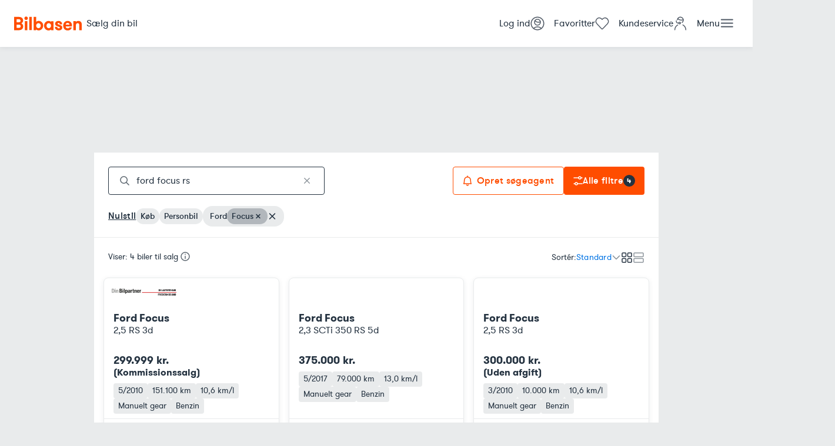

--- FILE ---
content_type: text/html; charset=utf-8
request_url: https://www.bilbasen.dk/brugt/bil/ford/focus/ps-ford_focus_rs
body_size: 54057
content:
<!DOCTYPE html><html lang="da"><head><meta charSet="utf-8"/><meta name="viewport" content="width=device-width, initial-scale=1"/><meta name="description" content="Se alle brugte biler til salg på Bilbasen - Danmarks største bilmarked. Søg billige biler og sammenlign priser fra både forhandlere og private."/><link rel="icon" href="/favicon.ico"/><link rel="preconnect" href="https://billeder.bilbasen.dk"/><title>ford focus rs | Ford Focus - se brugte til salg på Bilbasen</title><link rel="canonical" href="https://www.bilbasen.dk/brugt/bil/ford/focus"/><script type="application/ld+json">{"@context":"https://schema.org","@type":"BreadcrumbList","itemListElement":[{"@type":"ListItem","position":1,"name":"Forside","item":"/"},{"@type":"ListItem","position":2,"name":"Brugte biler","item":"/brugt/bil"},{"@type":"ListItem","position":3,"name":"Ford","item":"/brugt/bil/ford"},{"@type":"ListItem","position":4,"name":"Focus","item":"/brugt/bil/ford/focus"}]}</script><script type="application/ld+json">{"@context":"https://schema.org","@type":"ItemList","numberOfItems":4,"itemListElement":[{"@type":"Product","image":["https://billeder.bilbasen.dk/bilinfo/d2ac6fac-fc4c-4240-8735-91639c3e9b5a.jpeg?class=S640X640","https://billeder.bilbasen.dk/bilinfo/1310a4ee-d380-4326-8c5d-e236ec9a7e65.jpeg?class=S640X640","https://billeder.bilbasen.dk/bilinfo/2e310f31-805f-4e64-8773-9eaf8d5bec2c.jpeg?class=S640X640","https://billeder.bilbasen.dk/bilinfo/9be7cd81-2ba6-4554-addb-ddbc22554431.jpeg?class=S640X640","https://billeder.bilbasen.dk/bilinfo/a3bf32c5-f554-430f-af93-66e938401d8d.jpeg?class=S640X640","https://billeder.bilbasen.dk/bilinfo/bdd80dce-567f-4233-a4cf-92447acb9845.jpeg?class=S640X640","https://billeder.bilbasen.dk/bilinfo/c606b925-a53c-40f7-bd83-9482594470e9.jpeg?class=S640X640","https://billeder.bilbasen.dk/bilinfo/2787434b-441a-45d1-b3a9-6708f6c3c4c5.jpeg?class=S640X640","https://billeder.bilbasen.dk/bilinfo/1b0bf67c-0f9a-434e-990b-a24749fbe207.jpeg?class=S640X640","https://billeder.bilbasen.dk/bilinfo/2b8e5de1-b7f9-4542-bc47-62b7caa5d05c.jpeg?class=S640X640","https://billeder.bilbasen.dk/bilinfo/168aad53-2076-4c76-92bf-70efa1240b34.jpeg?class=S640X640","https://billeder.bilbasen.dk/bilinfo/07162771-efb9-4c1d-ac86-f54d1191b3a8.jpeg?class=S640X640","https://billeder.bilbasen.dk/bilinfo/830e12aa-3e3e-45f9-98c2-c01e1bfb3c50.jpeg?class=S640X640","https://billeder.bilbasen.dk/bilinfo/6e3cfb43-59e3-40d4-8baa-30be53cda49c.jpeg?class=S640X640","https://billeder.bilbasen.dk/bilinfo/4be11ee8-05c5-4f49-a2f5-ac3e0b46f65d.jpeg?class=S640X640"],"position":"1","name":"Ford Focus 2,5 RS 3d","url":"https://www.bilbasen.dk/brugt/bil/ford/focus/25-rs-3d/6713234","offers":{"@type":"Offer","price":299999,"priceCurrency":"DKK"}},{"@type":"Product","image":["https://billeder.bilbasen.dk/bilbasen/af99ea21-25f7-4239-aeb1-38c737234519.png?class=S640X640"],"position":"2","name":"Ford Focus 2,3 SCTi 350 RS 5d","url":"https://www.bilbasen.dk/brugt/bil/ford/focus/23-scti-350-rs-5d/6780449","offers":{"@type":"Offer","price":375000,"priceCurrency":"DKK"}},{"@type":"Product","image":["https://billeder.bilbasen.dk/bilbasen/4af85767-93a3-44a9-bbcc-d58cb88ff3cb.jpeg?class=S640X640"],"position":"3","name":"Ford Focus 2,5 RS 3d","url":"https://www.bilbasen.dk/brugt/bil/ford/focus/25-rs-3d/6522887","offers":{"@type":"Offer","price":300000,"priceCurrency":"DKK"}},{"@type":"Product","image":["https://billeder.bilbasen.dk/bilinfo/0df6ef89-9a16-4e63-a275-846cd8db61e9.jpeg?class=S640X640"],"position":"4","name":"Ford Focus 2,3 SCTi 350 RS 5d","url":"https://www.bilbasen.dk/brugt/bil/ford/focus/23-scti-350-rs-5d/6525351","offers":{"@type":"Offer","price":359900,"priceCurrency":"DKK"}}]}</script><meta name="next-head-count" content="9"/><title data-rh="true"></title><link data-rh="true" rel="preload" as="script" href="//sdk-cdn.pulse.m10s.io/versioned/3.2/pulse.min.js"/><link data-rh="true" rel="preload" href="https://cmpv2.bilbasen.dk/unified/wrapperMessagingWithoutDetection.js" as="script"/><style data-rh="true" class="nmp-ads-adnami__midscroll">
				:root {
					--nmp-ads-adnami__midscroll__offset: 0px;
				}
			</style><style data-rh="true" class="nmp-ads-layout__globals">
	:root {
		--nmp-ads-layout__maxContentWidth: 960px;
	}

	@media screen and (max-width: calc(600px - 1px)) {
		:root {
			--nmp-ads-layout__isSmallScreen: initial;
--nmp-ads-layout__isNotSmallScreen:  ;
--nmp-ads-layout__isMediumScreen:  ;
--nmp-ads-layout__isNotMediumScreen: initial;
--nmp-ads-layout__isLargeScreen:  ;
--nmp-ads-layout__isNotLargeScreen: initial;
		}
	}

	@media screen and (min-width: 600px) and (max-width: calc(1120px - 1px)) {
		:root {
			--nmp-ads-layout__isSmallScreen:  ;
--nmp-ads-layout__isNotSmallScreen: initial;
--nmp-ads-layout__isMediumScreen: initial;
--nmp-ads-layout__isNotMediumScreen:  ;
--nmp-ads-layout__isLargeScreen:  ;
--nmp-ads-layout__isNotLargeScreen: initial;
		}
	}

	@media screen and (min-width: 1120px) {
		:root {
			--nmp-ads-layout__isSmallScreen:  ;
--nmp-ads-layout__isNotSmallScreen: initial;
--nmp-ads-layout__isMediumScreen:  ;
--nmp-ads-layout__isNotMediumScreen: initial;
--nmp-ads-layout__isLargeScreen: initial;
--nmp-ads-layout__isNotLargeScreen:  ;
		}
	}
</style><script data-rh="true">!function(w,d){(w[d]=w[d]||[]).push({pulseSkipGtmPageView:!0,pulseSkipGtmSdk:!0,pulseSkipGtmTracking:!0})}(window,'dataLayer')</script><script data-rh="true">!function(w,d){w[d]=w[d]||[],w[d].push({CMP_GTM_Skip:!0})}(window,'dataLayer')</script><script data-rh="true">function _typeof(t){return(_typeof="function"==typeof Symbol&&"symbol"==typeof Symbol.iterator?function(t){return typeof t}:function(t){return t&&"function"==typeof Symbol&&t.constructor===Symbol&&t!==Symbol.prototype?"symbol":typeof t})(t)}!function(){var t=function(){var t,e,o=[],n=window,r=n;for(;r;){try{if(r.frames.__tcfapiLocator){t=r;break}}catch(t){}if(r===n.top)break;r=r.parent}t||(!function t(){var e=n.document,o=!!n.frames.__tcfapiLocator;if(!o)if(e.body){var r=e.createElement("iframe");r.style.cssText="display:none",r.name="__tcfapiLocator",e.body.appendChild(r)}else setTimeout(t,5);return!o}(),n.__tcfapi=function(){for(var t=arguments.length,n=new Array(t),r=0;r<t;r++)n[r]=arguments[r];if(!n.length)return o;"setGdprApplies"===n[0]?n.length>3&&2===parseInt(n[1],10)&&"boolean"==typeof n[3]&&(e=n[3],"function"==typeof n[2]&&n[2]("set",!0)):"ping"===n[0]?"function"==typeof n[2]&&n[2]({gdprApplies:e,cmpLoaded:!1,cmpStatus:"stub"}):o.push(n)},n.addEventListener("message",(function(t){var e="string"==typeof t.data,o={};if(e)try{o=JSON.parse(t.data)}catch(t){}else o=t.data;var n="object"===_typeof(o)&&null!==o?o.__tcfapiCall:null;n&&window.__tcfapi(n.command,n.version,(function(o,r){var a={__tcfapiReturn:{returnValue:o,success:r,callId:n.callId}};t&&t.source&&t.source.postMessage&&t.source.postMessage(e?JSON.stringify(a):a,"*")}),n.parameter)}),!1))};"undefined"!=typeof module?module.exports=t:t()}();</script><link data-next-font="" rel="preconnect" href="/" crossorigin="anonymous"/><link rel="preload" href="/bas-srp-site/_next/static/css/32ba8525f657fce8.css" as="style"/><link rel="stylesheet" href="/bas-srp-site/_next/static/css/32ba8525f657fce8.css" data-n-g=""/><link rel="preload" href="/bas-srp-site/_next/static/css/b8e5fc59becfcda9.css" as="style"/><link rel="stylesheet" href="/bas-srp-site/_next/static/css/b8e5fc59becfcda9.css" data-n-p=""/><noscript data-n-css=""></noscript><script defer="" nomodule="" src="/bas-srp-site/_next/static/chunks/polyfills-42372ed130431b0a.js"></script><script src="/bas-srp-site/_next/static/chunks/webpack-f58e2f3fa308cffd.js" defer=""></script><script src="/bas-srp-site/_next/static/chunks/framework-ada8c3131db50756.js" defer=""></script><script src="/bas-srp-site/_next/static/chunks/main-e6739351e8e6a9ae.js" defer=""></script><script src="/bas-srp-site/_next/static/chunks/pages/_app-6f1020856fd04c1d.js" defer=""></script><script src="/bas-srp-site/_next/static/chunks/762-696d85bebfdf38aa.js" defer=""></script><script src="/bas-srp-site/_next/static/chunks/61-ca257256c5f97f8f.js" defer=""></script><script src="/bas-srp-site/_next/static/chunks/450-f0030981b65a7c2f.js" defer=""></script><script src="/bas-srp-site/_next/static/chunks/pages/brugt/%5B...path%5D-1860946c233212fd.js" defer=""></script><script src="/bas-srp-site/_next/static/6Jj2uRC1936wrPy1HoMOw/_buildManifest.js" defer=""></script><script src="/bas-srp-site/_next/static/6Jj2uRC1936wrPy1HoMOw/_ssgManifest.js" defer=""></script></head><body><div id="__next"><header class="Header_header__rIoLV"><a href="/" class="Header_logo__DMGHi" data-e2e="bb-logo"><svg xmlns="http://www.w3.org/2000/svg" viewBox="0 0 240 50"><path d="M38.2 16.8h8.7v32h-8.7v-32zM42.6.4c-1.7 0-3.1.6-4.3 1.8s-1.8 2.6-1.8 4.3.6 3.1 1.8 4.3 2.6 1.8 4.3 1.8 3.1-.6 4.3-1.8 1.8-2.6 1.8-4.3-.6-3.1-1.8-4.3C45.7 1 44.3.4 42.6.4m11.3 1.1h8.7v47.2h-8.7V1.5zm114.2 31.6c-.8-.7-1.8-1.3-2.9-1.8-1-.4-2-.9-3.1-1.3-1.4-.5-2.6-1-3.7-1.3-1-.4-1.9-.7-2.5-1s-1-.6-1.3-.9c-.2-.3-.3-.6-.3-1.1 0-.8.3-1.4.9-1.8.7-.5 1.6-.7 2.6-.7 1.5 0 2.5.3 3.1 1s.9 1.6.9 2.9v.8h8.5v-.8c0-1.6-.3-3.1-1-4.5s-1.6-2.5-2.7-3.5-2.4-1.7-3.9-2.3c-2.9-1.1-6.5-1-9.4-.2-1.5.4-2.8 1-3.9 1.8s-2 1.8-2.7 3-1 2.6-1 4.2c0 1.4.2 2.6.6 3.6.4 1 1 1.9 1.7 2.6s1.5 1.2 2.5 1.7c.9.5 1.9.9 3 1.3 1.6.6 3 1.1 4.2 1.5 1.1.4 2.1.7 2.8 1.1.7.3 1.2.7 1.5 1s.4.7.4 1.2c0 1.3-.6 1.8-1 2-.8.5-1.9.7-3.1.7-1.5 0-2.8-.4-3.7-1.1-.9-.6-1.3-1.8-1.3-3.5v-.8h-8.5v.8c0 1.9.4 3.6 1.1 5.1.7 1.5 1.7 2.7 3 3.7 1.2 1 2.6 1.8 4.2 2.3 1.5.5 3.2.8 4.9.8s3.3-.2 4.9-.6c1.6-.4 3-1 4.1-1.8 1.2-.8 2.2-1.9 2.9-3.2s1-2.8 1-4.5c0-1.5-.3-2.8-.8-3.8-.4-1-1.1-1.9-2-2.6M234 17.2c1.6.8 2.9 1.9 3.9 3.3.8 1.2 1.4 2.6 1.7 4.1.3 1.4.4 3.2.4 5.4v18.9h-8.7V32.3c0-1.2-.1-2.4-.3-3.5-.2-1-.5-1.9-1-2.6-.4-.7-1-1.2-1.7-1.6s-1.6-.6-2.8-.6c-2.2 0-3.8.7-4.8 2.3-1.1 1.6-1.7 3.7-1.7 6.1v16.5h-8.7v-32h8.7V20s2.2-4 9.1-4c3.8 0 5.9 1.2 5.9 1.2m-202.8 13c-.6-1.4-1.4-2.5-2.4-3.4-.9-.9-1.9-1.6-3-2.1-.1 0-.1-.1-.2-.1l.6-.3c1-.6 2-1.3 2.8-2.2.8-.9 1.5-2 2-3.2s.8-2.6.8-4.2c0-1.2-.2-2.6-.5-4.1-.4-1.6-1.1-3-2.3-4.3C27.9 5 26.3 3.9 24.3 3s-4.7-1.3-7.9-1.3H0v47.2h16.4c3.2 0 5.9-.5 8-1.4s3.7-2.1 4.8-3.5c1.2-1.4 2-2.9 2.4-4.5s.6-3 .6-4.2c0-2.1-.3-3.7-1-5.1m-8.7-13.1c-.1.6-.4 1.2-.9 1.7-.4.5-1.1 1-1.9 1.4s-2 .6-3.4.6H9.1V9.9h7.3c1.4 0 2.5.2 3.4.6.8.4 1.5.9 1.9 1.4.4.6.7 1.1.9 1.7.2.7.2 1.2.2 1.7-.1.5-.1 1.1-.3 1.8M22 38.6c-.4.5-1.1 1-1.9 1.4s-2 .6-3.4.6H9.1V29h7.8c1.3 0 2.4.2 3.2.6.8.4 1.5.9 1.9 1.5.5.6.8 1.2 1 1.9s.3 1.3.3 1.8c0 .6-.1 1.2-.2 1.9-.3.7-.6 1.3-1.1 1.9m109.2-21.8V20c-.9-1.3-2.4-2.5-4.3-3.2-1.3-.5-2.8-.8-4.2-.8-1.8 0-3.6.3-5.2.8-.5.2-1 .3-1.5.6-2 .9-3.7 2.1-5.2 3.7-1.4 1.5-2.6 3.4-3.4 5.4s-1.2 4.2-1.2 6.4.4 4.4 1.2 6.4c.8 2 1.9 3.8 3.4 5.4 1.4 1.6 3.2 2.8 5.2 3.7l1.5.6c1.6.5 3.3.8 5.2.8 1.5 0 2.9-.3 4.2-.8 1.9-.7 3.5-1.9 4.3-3.2V49h8.7V17h-8.7v-.2zm-.6 19.4c-.4 1.1-1 2-1.7 2.8s-1.6 1.4-2.6 1.9-2.1.7-3.3.7c-1.2 0-2.3-.2-3.3-.7s-1.8-1.1-2.5-1.9c-.7-.8-1.3-1.7-1.6-2.8-.4-1.1-.6-2.2-.6-3.4s.2-2.4.6-3.4c.4-1.1.9-2 1.6-2.8s1.6-1.4 2.5-1.9c1-.5 2.1-.7 3.3-.7 1.2 0 2.3.2 3.3.7s1.9 1.1 2.6 1.9 1.3 1.7 1.7 2.8c.4 1.1.6 2.2.6 3.4 0 1.2-.2 2.3-.6 3.4m-61 12.6h8.7v-3.2c.9 1.3 2.4 2.5 4.3 3.2 1.3.5 2.8.8 4.2.8 1.8 0 3.6-.3 5.2-.8.5-.2 1-.3 1.5-.6 2-.9 3.7-2.1 5.2-3.7 1.4-1.5 2.6-3.4 3.4-5.4s1.2-4.2 1.2-6.4-.4-4.4-1.2-6.4c-.8-2-1.9-3.8-3.4-5.4-1.4-1.6-3.2-2.8-5.2-3.7l-1.5-.6c-1.6-.5-3.3-.8-5.2-.8-1.5 0-2.9.3-4.2.8-1.9.7-3.5 1.9-4.3 3.2V1.5h-8.7v47.3zm9.3-19.4c.4-1.1 1-2 1.7-2.8s1.6-1.4 2.6-1.9 2.1-.7 3.3-.7c1.2 0 2.3.2 3.3.7s1.8 1.1 2.6 1.9c.7.8 1.3 1.7 1.6 2.8.4 1.1.6 2.2.6 3.4 0 1.2-.2 2.4-.6 3.4-.4 1.1-.9 2-1.6 2.8s-1.6 1.4-2.6 1.9-2.1.7-3.3.7c-1.2 0-2.3-.2-3.3-.7s-1.9-1.1-2.6-1.9c-.7-.8-1.3-1.7-1.7-2.8-.4-1.1-.6-2.2-.6-3.4s.2-2.4.6-3.4M204 24.8c-.8-1.7-1.8-3.3-3.2-4.6-1.4-1.3-2.9-2.3-4.8-3.1-1.8-.7-3.8-1.1-5.8-1.1-2.5 0-4.7.4-6.7 1.3-2 .8-3.6 2-5 3.6-1.3 1.5-2.4 3.3-3.1 5.4-.7 2-1.1 4.2-1.1 6.6 0 2.3.3 4.5 1 6.5.7 2.1 1.7 3.9 3 5.4s3 2.7 5 3.6c2 .9 4.3 1.3 7 1.3 2 0 3.9-.3 5.5-.9 1.6-.6 3.1-1.3 4.3-2.3s2.3-2.1 3-3.4c.8-1.3 1.3-2.6 1.5-4v-.2H196c-.4.9-.9 1.6-1.7 2.3-.8.6-2.1 1-3.9 1-1.4 0-2.5-.2-3.4-.6-.9-.4-1.6-.9-2.1-1.5-.6-.6-1-1.4-1.2-2.2-.2-.6-.4-1.3-.5-2.3h21.6c.6-3.2.7-7.7-.8-10.8m-19-.1c1.3-1.1 3-1.7 5-1.7s3.5.6 4.7 1.8c1.1 1 1.6 2.4 1.8 4.4h-13.4c.2-2.2.8-3.6 1.9-4.5"></path></svg></a><div class="Header_actions___NtOe"><div><a data-e2e="link-0" href="/saelg-din-brugte-bil" class="Header_action__XVtdJ Header_largeAndUp__eTSs6"><span class="">Sælg din bil</span></a></div><div><a data-e2e="link-1" href="/bruger/log-ind" class="Header_action__XVtdJ"><span class="Header_text__mgq1O">Log ind</span><img src="/bas-srp-site/icons/User.svg" alt="User" height="24" width="24" class="Header_icon__C49kn"/></a><a href="/mine/favoritter" class="Header_action__XVtdJ" data-e2e="favorite-link"><span class="Header_text__mgq1O">Favoritter</span><div class="Header_favoritesIcon__E_F6X"><svg xmlns="http://www.w3.org/2000/svg" viewBox="0 0 24 25" fill="none" width="24" height="24" color="#4F5864" class="Header_icon__C49kn"><path clip-rule="evenodd" d="M11.97 22.5c.606 0 .948-.53 1.925-1.565 1.22-1.295 2.397-2.501 3.251-3.408 2.523-2.676 3.515-3.691 4.219-4.484 1.87-2.105 2.113-5.03.845-7.252-1.6-2.8-3.985-3.291-5.268-3.291s-2.2.492-3.82 1.757L12 5.308l-1.093-1.051C9.15 2.755 7.876 2.5 7.06 2.5c-.68 0-3.525 0-5.358 3.291-1.338 2.402-.639 5.36 1.065 7.252.305.34 1.563 1.657 3.745 4.029.878.955 2.122 2.269 3.037 3.266.518.565 1.815 2.162 2.421 2.162Z" stroke="currentColor" stroke-width="1.5"></path></svg></div></a><a data-e2e="link-4" href="/support" class="Header_action__XVtdJ Header_mediumAndUp__rNupl"><span class="Header_text__mgq1O">Kundeservice</span><img src="/bas-srp-site/icons/Support.svg" alt="Support" height="24" width="24" class="Header_icon__C49kn"/></a><button aria-expanded="false" aria-haspopup="dialog" class="Header_action__XVtdJ" data-e2e="menu-button"><span class="Header_text__mgq1O">Menu</span><svg xmlns="http://www.w3.org/2000/svg" viewBox="0 0 24 24" fill="#4F5864" width="24" height="24" class="Header_icon__C49kn"><rect x="1.75781" y="4.5" width="21" height="2" rx="1"></rect><rect x="1.75781" y="10.5" width="21" height="2" rx="1"></rect><rect x="1.75781" y="16.5" width="21" height="2" rx="1"></rect></svg></button></div></div></header><div class="nmp-ads-layout__topscroll"></div><div class="nmp-ads-layout__wrapper"><div class="nmp-ads-layout__wallpaper"></div><div class="nmp-ads-layout__top"></div><div class="nmp-ads-layout__page"><div class="nmp-ads-layout__skyscrapers"></div><div class="nmp-ads-layout__content"><div class="container"><main><div class="srp_stickyActions__uczdk"><section class="SearchActions_actions__HjtWb"><div class="srp_freeTextSearchContainer__tL_zT"><div class="TextField_wrapper__9q_ny TextField_hasContent__PDYvh FreeTextSearchFilter_search__9B1TF" aria-expanded="false" aria-haspopup="listbox" role="combobox"><svg xmlns="http://www.w3.org/2000/svg" height="16" width="16" viewBox="0 0 16 16" fill="none" style="margin-left:var(--padding-inner-sm);color:var(--color-grey-2);display:inline-flex;flex:none;width:auto"><path d="M8.795 11.803A5.684 5.684 0 1 0 4.348 1.341a5.684 5.684 0 0 0 4.447 10.462ZM11 11l4 4" stroke="currentColor" stroke-width="1.5" stroke-linecap="round" stroke-linejoin="round"></path></svg><input type="search" class="TextField_input__yBhS9" id="SearchSRP" data-e2e="freetext-search" placeholder="Søg på bil" aria-autocomplete="list" value="ford focus rs"/><button class="FreeTextSearchFilter_resetButton__Yq4t_"><svg xmlns="http://www.w3.org/2000/svg" height="16" width="16" viewBox="0 0 16 17" fill="none"><path d="m12.5 4-9 9M3.5 4l9 9" stroke="currentColor" stroke-width="1.5" stroke-linecap="round" stroke-linejoin="round"></path></svg></button></div></div><div class="srp_searchAgent__bHdum"><button class="Button_button__HqBdQ Button_secondary__1JD7f SearchAgent_searchAgentBtn___Sl_N"><svg width="16" height="18" viewBox="0 0 16 18" fill="none" xmlns="http://www.w3.org/2000/svg"><path d="M6.58496 15.9567C6.77588 16.5693 7.35897 17 8.0021 17C8.64523 17 9.22833 16.5693 9.41924 15.9567" stroke="#FF4B00" stroke-width="1.5" stroke-linecap="round" stroke-linejoin="round"></path><path d="M8 2.60006V1" stroke="#FF4B00" stroke-width="1.5" stroke-linecap="round" stroke-linejoin="round"></path><path d="M7.99986 2.60004C10.964 2.60004 13.3334 5.08302 13.3334 8.01824C13.3334 13.1085 14.4001 13.9783 14.4001 13.9783H1.59961C1.59961 13.9783 2.66632 12.5941 2.66632 8.01824C2.66632 5.1031 5.05936 2.60004 7.99986 2.60004Z" stroke="#FF4B00" stroke-width="1.5" stroke-linecap="round" stroke-linejoin="round"></path></svg><span><span class="SearchAgent_searchAgentBtnText__Hu64r">Opret søgeagent</span></span></button><button data-e2e="all-filters-button" class="Button_button__HqBdQ srp_filtersButton__yHL48"><svg xmlns="http://www.w3.org/2000/svg" height="16" width="16" viewBox="0 0 16 16" fill="none" style="display:inline-flex;flex:none;width:auto"><path d="M1 3h8M7 13h8M13 3h2M1 13h2" stroke="currentColor" stroke-width="1.5" stroke-linecap="round" stroke-linejoin="round"></path><circle cx="11" cy="3" r="2" stroke="currentColor" stroke-width="1.5"></circle><circle cx="5" cy="13" r="2" stroke="currentColor" stroke-width="1.5"></circle></svg><span><span class="FiltersCaption_caption__MY_c3">Alle filtre</span><span class="FiltersCaption_shortCaption__SvHx2">Filtre</span></span><span class="Badge_badge__uKVvd">4</span></button></div></section><div class="Chips_srpChips__9IK_W Chips_showAllChips__Ut_rr" data-e2e="chips"><a style="text-decoration:underline;color:var(--color-primary);font-weight:500;background-color:transparent;outline:none;padding-left:0;padding-right:0" data-e2e="reset-filters" class="Button_button__HqBdQ"><span>Nulstil</span></a><div class="Chip_chip__PvDtd"><span class="caption font-medium">Køb</span></div><div class="Chip_chip__PvDtd"><span class="caption font-medium">Personbil</span></div><div class="Chip_chipWrap__lIPGJ"><div class="Chip_chipParent__Lp23c"><span class="caption font-medium">Ford</span></div><div class="Chip_chip__PvDtd"><span class="caption font-medium">Focus</span><button class="Chip_remove__3BRm5"><svg xmlns="http://www.w3.org/2000/svg" height="17" width="16" viewBox="0 0 16 17" fill="none"><path d="m11 5.5-6 6M5 5.5l6 6" stroke="currentColor" stroke-width="1.5" stroke-linecap="round" stroke-linejoin="round"></path></svg></button></div><button class="Chip_chipWrapRemove__7Pkn_"><svg xmlns="http://www.w3.org/2000/svg" height="17" width="16" viewBox="0 0 16 17" fill="none"><path d="m12.5 4-9 9M3.5 4l9 9" stroke="currentColor" stroke-width="1.5" stroke-linecap="round" stroke-linejoin="round"></path></svg></button></div></div></div><div class="srp_top__DeS8G"><div class="CarAbundance_availableCars__l15RL" data-e2e="abundance">Viser: 4 biler til salg<svg xmlns="http://www.w3.org/2000/svg" height="16" width="16" viewBox="0 0 16 16" fill="none" class="InfoPopover_icon__rhdZ8"><path d="M8 7.5v4" stroke="currentColor" stroke-width="1.5" stroke-miterlimit="10" stroke-linecap="round"></path><path d="M8 4v.5" stroke="currentColor" stroke-width="1.5" stroke-linecap="round" stroke-linejoin="round"></path><path d="M8 1a7 7 0 1 0 0 14A7 7 0 0 0 8 1Z" stroke="currentColor" stroke-width="1.5" stroke-miterlimit="10"></path></svg></div><div class="srp_sortingDisplayControls__qj1MQ caption"><div class="Sorting_sorting__Jbj6V"><span>Sortér:</span><button aria-expanded="false" aria-haspopup="menu" id=":Rckdmral6H1:" class="Button_button__HqBdQ Button_label__ZARoG"><span>Standard</span><svg xmlns="http://www.w3.org/2000/svg" height="17" width="16" viewBox="0 0 16 17" fill="none" style="margin-top:-2px;color:var(--color-grey-3)" aria-hidden="true" focusable="false"><path d="M2.5 6 8 11.5 13.5 6" stroke="currentColor" stroke-width="1.5" stroke-linecap="round" stroke-linejoin="round"></path></svg></button></div><div class="DisplayModeSelect_wrapper__jMFjv"><button title="Gallerivisning"><svg xmlns="http://www.w3.org/2000/svg" height="20" width="20" viewBox="0 0 20 20" fill="none" class="DisplayModeSelect_option__wZZZS DisplayModeSelect_active__9J8J3" aria-hidden="true" focusable="false"><path d="M7.333 2H3.067C2.477 2 2 2.478 2 3.067v4.266c0 .59.478 1.067 1.067 1.067h4.266c.59 0 1.067-.478 1.067-1.067V3.067C8.4 2.477 7.922 2 7.333 2ZM7.333 11.6H3.067c-.59 0-1.067.478-1.067 1.067v4.266C2 17.523 2.478 18 3.067 18h4.266c.59 0 1.067-.477 1.067-1.067v-4.266c0-.59-.478-1.067-1.067-1.067ZM16.933 2h-4.266c-.59 0-1.067.478-1.067 1.067v4.266c0 .59.478 1.067 1.067 1.067h4.266c.59 0 1.067-.478 1.067-1.067V3.067C18 2.477 17.523 2 16.933 2ZM16.933 11.6h-4.266c-.59 0-1.067.478-1.067 1.067v4.266c0 .59.478 1.067 1.067 1.067h4.266c.59 0 1.067-.477 1.067-1.067v-4.266c0-.59-.477-1.067-1.067-1.067Z" stroke="currentColor" stroke-width="1.5" stroke-linecap="round" stroke-linejoin="round"></path></svg><span class="visually-hidden">Gallerivisning</span></button><button title="Listevisning"><svg xmlns="http://www.w3.org/2000/svg" height="20" width="20" viewBox="0 0 20 20" fill="none" class="DisplayModeSelect_option__wZZZS" aria-hidden="true" focusable="false"><path d="M16.933 2H3.067C2.477 2 2 2.478 2 3.067v4.266c0 .59.478 1.067 1.067 1.067h13.866c.59 0 1.067-.478 1.067-1.067V3.067C18 2.477 17.522 2 16.933 2ZM16.933 11.6H3.067c-.59 0-1.067.478-1.067 1.067v4.266C2 17.523 2.478 18 3.067 18h13.866c.59 0 1.067-.478 1.067-1.067v-4.266c0-.59-.478-1.067-1.067-1.067Z" stroke="currentColor" stroke-width="1.5" stroke-linecap="round" stroke-linejoin="round"></path></svg><span class="visually-hidden">Listevisning</span></button></div></div></div><section class="srp_results__2UEV_"><article class="Listing_listing__XwaYe"><a href="https://www.bilbasen.dk/brugt/bil/ford/focus/25-rs-3d/6713234" class="Listing_link__6Z504"></a><div class="Listing_listingWrap__41B9X"><div class="Listing_top__XOOc_"><div class="Listing_banners___mGEq"><img class="Listing_dealerLogoCard__wHl9H" src="https://billeder.bilbasen.dk/bilinfo/223ee0a9-f516-475e-acd3-eb8072b427d1.jpeg?class=S400X400" alt="Forhandlerlogo"/></div></div><div class="Listing_media__WRFl0"><div class="Carousel_carousel__5a7l3 Listing_image__4qVm7"><div class="Carousel_overlay__YajZB"><div class="CarouselIndicator_pagination__dl2P1 Listing_dots__8avTN"><div class="CarouselIndicator_dot-container__SOJTH"><span class="CarouselIndicator_dot__6BC8l CarouselIndicator_active__RoKoF"></span><span class="CarouselIndicator_dot__6BC8l"></span><span class="CarouselIndicator_dot__6BC8l"></span><span class="CarouselIndicator_dot__6BC8l"></span><span class="CarouselIndicator_dot__6BC8l"></span><span class="CarouselIndicator_dot__6BC8l"></span><span class="CarouselIndicator_dot__6BC8l"></span><span class="CarouselIndicator_dot__6BC8l"></span><span class="CarouselIndicator_dot__6BC8l"></span><span class="CarouselIndicator_dot__6BC8l"></span><span class="CarouselIndicator_dot__6BC8l"></span><span class="CarouselIndicator_dot__6BC8l"></span><span class="CarouselIndicator_dot__6BC8l"></span><span class="CarouselIndicator_dot__6BC8l"></span><span class="CarouselIndicator_dot__6BC8l"></span></div></div><button class="Favorites_favoritesButton__w8WSv Listing_favoriteButton__rbTE_"><svg width="32" height="32" viewBox="0 0 32 32" xmlns="http://www.w3.org/2000/svg" class="Favorites_favoritesIcon__b8nGj"><circle cx="16" cy="16" r="16" class="circle"></circle><path class="path" d="M16.0019 23.5L10.0345 16.892C9.50834 16.3248 9.16331 15.6074 9.04523 14.8351C8.92714 14.0628 9.04159 13.272 9.37337 12.5677V12.5677C9.60856 12.042 9.96611 11.5831 10.4148 11.2313C10.8634 10.8794 11.3896 10.6452 11.9472 10.5492C12.5048 10.4532 13.077 10.4982 13.6136 10.6803C14.1503 10.8625 14.6352 11.1763 15.0259 11.5942L16.0019 12.6293L16.9763 11.5951C17.3668 11.1775 17.8515 10.864 18.3878 10.682C18.9242 10.5 19.496 10.455 20.0533 10.5509C20.6106 10.6468 21.1365 10.8808 21.585 11.2324C22.0335 11.5839 22.391 12.0424 22.6262 12.5677V12.5677C22.9583 13.2718 23.0729 14.0625 22.9548 14.8348C22.8367 15.607 22.4915 16.3243 21.9651 16.8912L16.0019 23.5Z" stroke="currentColor" fill="none" stroke-width="1.5" stroke-linecap="round" stroke-linejoin="round"></path></svg></button><button class="Carousel_next__dEo_J IconButton_iconButton__B7ntr"><svg xmlns="http://www.w3.org/2000/svg" height="17" width="16" viewBox="0 0 16 17" fill="none"><path d="m5.5 14.25 5.5-5.5-5.5-5.5" stroke="currentColor" stroke-width="1.5" stroke-linecap="round" stroke-linejoin="round"></path></svg></button><button class="Carousel_prev__A9Yhc IconButton_iconButton__B7ntr"><svg xmlns="http://www.w3.org/2000/svg" height="17" width="16" viewBox="0 0 16 17" fill="none" style="transform:rotateZ(180deg)"><path d="m5.5 14.25 5.5-5.5-5.5-5.5" stroke="currentColor" stroke-width="1.5" stroke-linecap="round" stroke-linejoin="round"></path></svg></button></div><div class="Carousel_slide-container__v3vvI" tabindex="0"><div class="Carousel_slide__niXs2"><a href="https://www.bilbasen.dk/brugt/bil/ford/focus/25-rs-3d/6713234" aria-hidden="true" tabindex="-1" class="Listing_imageLink__l0HVl"><img alt="Ford Focus 2,5 RS 3d" loading="lazy" decoding="async" data-nimg="fill" class="object-fit-cover" style="position:absolute;height:100%;width:100%;left:0;top:0;right:0;bottom:0;color:transparent" sizes="(max-width: 500px) 100vw, (max-width: 800px) 50vw, 33vw" srcSet="https://billeder.bilbasen.dk/bilinfo/d2ac6fac-fc4c-4240-8735-91639c3e9b5a.jpeg?class=S140X140 140w, https://billeder.bilbasen.dk/bilinfo/d2ac6fac-fc4c-4240-8735-91639c3e9b5a.jpeg?class=S200X200 200w, https://billeder.bilbasen.dk/bilinfo/d2ac6fac-fc4c-4240-8735-91639c3e9b5a.jpeg?class=S225X225 225w, https://billeder.bilbasen.dk/bilinfo/d2ac6fac-fc4c-4240-8735-91639c3e9b5a.jpeg?class=S300X300 300w, https://billeder.bilbasen.dk/bilinfo/d2ac6fac-fc4c-4240-8735-91639c3e9b5a.jpeg?class=S640X640 640w, https://billeder.bilbasen.dk/bilinfo/d2ac6fac-fc4c-4240-8735-91639c3e9b5a.jpeg?class=S960X960 960w" src="https://billeder.bilbasen.dk/bilinfo/d2ac6fac-fc4c-4240-8735-91639c3e9b5a.jpeg?class=S960X960"/></a></div><div class="Carousel_slide__niXs2"><a href="https://www.bilbasen.dk/brugt/bil/ford/focus/25-rs-3d/6713234" aria-hidden="true" tabindex="-1" class="Listing_imageLink__l0HVl"><img alt="Ford Focus 2,5 RS 3d" loading="lazy" decoding="async" data-nimg="fill" class="object-fit-cover" style="position:absolute;height:100%;width:100%;left:0;top:0;right:0;bottom:0;color:transparent" sizes="(max-width: 500px) 100vw, (max-width: 800px) 50vw, 33vw" srcSet="https://billeder.bilbasen.dk/bilinfo/1310a4ee-d380-4326-8c5d-e236ec9a7e65.jpeg?class=S140X140 140w, https://billeder.bilbasen.dk/bilinfo/1310a4ee-d380-4326-8c5d-e236ec9a7e65.jpeg?class=S200X200 200w, https://billeder.bilbasen.dk/bilinfo/1310a4ee-d380-4326-8c5d-e236ec9a7e65.jpeg?class=S225X225 225w, https://billeder.bilbasen.dk/bilinfo/1310a4ee-d380-4326-8c5d-e236ec9a7e65.jpeg?class=S300X300 300w, https://billeder.bilbasen.dk/bilinfo/1310a4ee-d380-4326-8c5d-e236ec9a7e65.jpeg?class=S640X640 640w, https://billeder.bilbasen.dk/bilinfo/1310a4ee-d380-4326-8c5d-e236ec9a7e65.jpeg?class=S960X960 960w" src="https://billeder.bilbasen.dk/bilinfo/1310a4ee-d380-4326-8c5d-e236ec9a7e65.jpeg?class=S960X960"/></a></div><div class="Carousel_slide__niXs2"><a href="https://www.bilbasen.dk/brugt/bil/ford/focus/25-rs-3d/6713234" aria-hidden="true" tabindex="-1" class="Listing_imageLink__l0HVl"><img alt="Ford Focus 2,5 RS 3d" loading="lazy" decoding="async" data-nimg="fill" class="object-fit-cover" style="position:absolute;height:100%;width:100%;left:0;top:0;right:0;bottom:0;color:transparent" sizes="(max-width: 500px) 100vw, (max-width: 800px) 50vw, 33vw" srcSet="https://billeder.bilbasen.dk/bilinfo/2e310f31-805f-4e64-8773-9eaf8d5bec2c.jpeg?class=S140X140 140w, https://billeder.bilbasen.dk/bilinfo/2e310f31-805f-4e64-8773-9eaf8d5bec2c.jpeg?class=S200X200 200w, https://billeder.bilbasen.dk/bilinfo/2e310f31-805f-4e64-8773-9eaf8d5bec2c.jpeg?class=S225X225 225w, https://billeder.bilbasen.dk/bilinfo/2e310f31-805f-4e64-8773-9eaf8d5bec2c.jpeg?class=S300X300 300w, https://billeder.bilbasen.dk/bilinfo/2e310f31-805f-4e64-8773-9eaf8d5bec2c.jpeg?class=S640X640 640w, https://billeder.bilbasen.dk/bilinfo/2e310f31-805f-4e64-8773-9eaf8d5bec2c.jpeg?class=S960X960 960w" src="https://billeder.bilbasen.dk/bilinfo/2e310f31-805f-4e64-8773-9eaf8d5bec2c.jpeg?class=S960X960"/></a></div><div class="Carousel_slide__niXs2"><a href="https://www.bilbasen.dk/brugt/bil/ford/focus/25-rs-3d/6713234" aria-hidden="true" tabindex="-1" class="Listing_imageLink__l0HVl"><img alt="Ford Focus 2,5 RS 3d" loading="lazy" decoding="async" data-nimg="fill" class="object-fit-cover" style="position:absolute;height:100%;width:100%;left:0;top:0;right:0;bottom:0;color:transparent" sizes="(max-width: 500px) 100vw, (max-width: 800px) 50vw, 33vw" srcSet="https://billeder.bilbasen.dk/bilinfo/9be7cd81-2ba6-4554-addb-ddbc22554431.jpeg?class=S140X140 140w, https://billeder.bilbasen.dk/bilinfo/9be7cd81-2ba6-4554-addb-ddbc22554431.jpeg?class=S200X200 200w, https://billeder.bilbasen.dk/bilinfo/9be7cd81-2ba6-4554-addb-ddbc22554431.jpeg?class=S225X225 225w, https://billeder.bilbasen.dk/bilinfo/9be7cd81-2ba6-4554-addb-ddbc22554431.jpeg?class=S300X300 300w, https://billeder.bilbasen.dk/bilinfo/9be7cd81-2ba6-4554-addb-ddbc22554431.jpeg?class=S640X640 640w, https://billeder.bilbasen.dk/bilinfo/9be7cd81-2ba6-4554-addb-ddbc22554431.jpeg?class=S960X960 960w" src="https://billeder.bilbasen.dk/bilinfo/9be7cd81-2ba6-4554-addb-ddbc22554431.jpeg?class=S960X960"/></a></div><div class="Carousel_slide__niXs2"><a href="https://www.bilbasen.dk/brugt/bil/ford/focus/25-rs-3d/6713234" aria-hidden="true" tabindex="-1" class="Listing_imageLink__l0HVl"><img alt="Ford Focus 2,5 RS 3d" loading="lazy" decoding="async" data-nimg="fill" class="object-fit-cover" style="position:absolute;height:100%;width:100%;left:0;top:0;right:0;bottom:0;color:transparent" sizes="(max-width: 500px) 100vw, (max-width: 800px) 50vw, 33vw" srcSet="https://billeder.bilbasen.dk/bilinfo/a3bf32c5-f554-430f-af93-66e938401d8d.jpeg?class=S140X140 140w, https://billeder.bilbasen.dk/bilinfo/a3bf32c5-f554-430f-af93-66e938401d8d.jpeg?class=S200X200 200w, https://billeder.bilbasen.dk/bilinfo/a3bf32c5-f554-430f-af93-66e938401d8d.jpeg?class=S225X225 225w, https://billeder.bilbasen.dk/bilinfo/a3bf32c5-f554-430f-af93-66e938401d8d.jpeg?class=S300X300 300w, https://billeder.bilbasen.dk/bilinfo/a3bf32c5-f554-430f-af93-66e938401d8d.jpeg?class=S640X640 640w, https://billeder.bilbasen.dk/bilinfo/a3bf32c5-f554-430f-af93-66e938401d8d.jpeg?class=S960X960 960w" src="https://billeder.bilbasen.dk/bilinfo/a3bf32c5-f554-430f-af93-66e938401d8d.jpeg?class=S960X960"/></a></div><div class="Carousel_slide__niXs2"><a href="https://www.bilbasen.dk/brugt/bil/ford/focus/25-rs-3d/6713234" aria-hidden="true" tabindex="-1" class="Listing_imageLink__l0HVl"><img alt="Ford Focus 2,5 RS 3d" loading="lazy" decoding="async" data-nimg="fill" class="object-fit-cover" style="position:absolute;height:100%;width:100%;left:0;top:0;right:0;bottom:0;color:transparent" sizes="(max-width: 500px) 100vw, (max-width: 800px) 50vw, 33vw" srcSet="https://billeder.bilbasen.dk/bilinfo/bdd80dce-567f-4233-a4cf-92447acb9845.jpeg?class=S140X140 140w, https://billeder.bilbasen.dk/bilinfo/bdd80dce-567f-4233-a4cf-92447acb9845.jpeg?class=S200X200 200w, https://billeder.bilbasen.dk/bilinfo/bdd80dce-567f-4233-a4cf-92447acb9845.jpeg?class=S225X225 225w, https://billeder.bilbasen.dk/bilinfo/bdd80dce-567f-4233-a4cf-92447acb9845.jpeg?class=S300X300 300w, https://billeder.bilbasen.dk/bilinfo/bdd80dce-567f-4233-a4cf-92447acb9845.jpeg?class=S640X640 640w, https://billeder.bilbasen.dk/bilinfo/bdd80dce-567f-4233-a4cf-92447acb9845.jpeg?class=S960X960 960w" src="https://billeder.bilbasen.dk/bilinfo/bdd80dce-567f-4233-a4cf-92447acb9845.jpeg?class=S960X960"/></a></div><div class="Carousel_slide__niXs2"><a href="https://www.bilbasen.dk/brugt/bil/ford/focus/25-rs-3d/6713234" aria-hidden="true" tabindex="-1" class="Listing_imageLink__l0HVl"><img alt="Ford Focus 2,5 RS 3d" loading="lazy" decoding="async" data-nimg="fill" class="object-fit-cover" style="position:absolute;height:100%;width:100%;left:0;top:0;right:0;bottom:0;color:transparent" sizes="(max-width: 500px) 100vw, (max-width: 800px) 50vw, 33vw" srcSet="https://billeder.bilbasen.dk/bilinfo/c606b925-a53c-40f7-bd83-9482594470e9.jpeg?class=S140X140 140w, https://billeder.bilbasen.dk/bilinfo/c606b925-a53c-40f7-bd83-9482594470e9.jpeg?class=S200X200 200w, https://billeder.bilbasen.dk/bilinfo/c606b925-a53c-40f7-bd83-9482594470e9.jpeg?class=S225X225 225w, https://billeder.bilbasen.dk/bilinfo/c606b925-a53c-40f7-bd83-9482594470e9.jpeg?class=S300X300 300w, https://billeder.bilbasen.dk/bilinfo/c606b925-a53c-40f7-bd83-9482594470e9.jpeg?class=S640X640 640w, https://billeder.bilbasen.dk/bilinfo/c606b925-a53c-40f7-bd83-9482594470e9.jpeg?class=S960X960 960w" src="https://billeder.bilbasen.dk/bilinfo/c606b925-a53c-40f7-bd83-9482594470e9.jpeg?class=S960X960"/></a></div><div class="Carousel_slide__niXs2"><a href="https://www.bilbasen.dk/brugt/bil/ford/focus/25-rs-3d/6713234" aria-hidden="true" tabindex="-1" class="Listing_imageLink__l0HVl"><img alt="Ford Focus 2,5 RS 3d" loading="lazy" decoding="async" data-nimg="fill" class="object-fit-cover" style="position:absolute;height:100%;width:100%;left:0;top:0;right:0;bottom:0;color:transparent" sizes="(max-width: 500px) 100vw, (max-width: 800px) 50vw, 33vw" srcSet="https://billeder.bilbasen.dk/bilinfo/2787434b-441a-45d1-b3a9-6708f6c3c4c5.jpeg?class=S140X140 140w, https://billeder.bilbasen.dk/bilinfo/2787434b-441a-45d1-b3a9-6708f6c3c4c5.jpeg?class=S200X200 200w, https://billeder.bilbasen.dk/bilinfo/2787434b-441a-45d1-b3a9-6708f6c3c4c5.jpeg?class=S225X225 225w, https://billeder.bilbasen.dk/bilinfo/2787434b-441a-45d1-b3a9-6708f6c3c4c5.jpeg?class=S300X300 300w, https://billeder.bilbasen.dk/bilinfo/2787434b-441a-45d1-b3a9-6708f6c3c4c5.jpeg?class=S640X640 640w, https://billeder.bilbasen.dk/bilinfo/2787434b-441a-45d1-b3a9-6708f6c3c4c5.jpeg?class=S960X960 960w" src="https://billeder.bilbasen.dk/bilinfo/2787434b-441a-45d1-b3a9-6708f6c3c4c5.jpeg?class=S960X960"/></a></div><div class="Carousel_slide__niXs2"><a href="https://www.bilbasen.dk/brugt/bil/ford/focus/25-rs-3d/6713234" aria-hidden="true" tabindex="-1" class="Listing_imageLink__l0HVl"><img alt="Ford Focus 2,5 RS 3d" loading="lazy" decoding="async" data-nimg="fill" class="object-fit-cover" style="position:absolute;height:100%;width:100%;left:0;top:0;right:0;bottom:0;color:transparent" sizes="(max-width: 500px) 100vw, (max-width: 800px) 50vw, 33vw" srcSet="https://billeder.bilbasen.dk/bilinfo/1b0bf67c-0f9a-434e-990b-a24749fbe207.jpeg?class=S140X140 140w, https://billeder.bilbasen.dk/bilinfo/1b0bf67c-0f9a-434e-990b-a24749fbe207.jpeg?class=S200X200 200w, https://billeder.bilbasen.dk/bilinfo/1b0bf67c-0f9a-434e-990b-a24749fbe207.jpeg?class=S225X225 225w, https://billeder.bilbasen.dk/bilinfo/1b0bf67c-0f9a-434e-990b-a24749fbe207.jpeg?class=S300X300 300w, https://billeder.bilbasen.dk/bilinfo/1b0bf67c-0f9a-434e-990b-a24749fbe207.jpeg?class=S640X640 640w, https://billeder.bilbasen.dk/bilinfo/1b0bf67c-0f9a-434e-990b-a24749fbe207.jpeg?class=S960X960 960w" src="https://billeder.bilbasen.dk/bilinfo/1b0bf67c-0f9a-434e-990b-a24749fbe207.jpeg?class=S960X960"/></a></div><div class="Carousel_slide__niXs2"><a href="https://www.bilbasen.dk/brugt/bil/ford/focus/25-rs-3d/6713234" aria-hidden="true" tabindex="-1" class="Listing_imageLink__l0HVl"><img alt="Ford Focus 2,5 RS 3d" loading="lazy" decoding="async" data-nimg="fill" class="object-fit-cover" style="position:absolute;height:100%;width:100%;left:0;top:0;right:0;bottom:0;color:transparent" sizes="(max-width: 500px) 100vw, (max-width: 800px) 50vw, 33vw" srcSet="https://billeder.bilbasen.dk/bilinfo/2b8e5de1-b7f9-4542-bc47-62b7caa5d05c.jpeg?class=S140X140 140w, https://billeder.bilbasen.dk/bilinfo/2b8e5de1-b7f9-4542-bc47-62b7caa5d05c.jpeg?class=S200X200 200w, https://billeder.bilbasen.dk/bilinfo/2b8e5de1-b7f9-4542-bc47-62b7caa5d05c.jpeg?class=S225X225 225w, https://billeder.bilbasen.dk/bilinfo/2b8e5de1-b7f9-4542-bc47-62b7caa5d05c.jpeg?class=S300X300 300w, https://billeder.bilbasen.dk/bilinfo/2b8e5de1-b7f9-4542-bc47-62b7caa5d05c.jpeg?class=S640X640 640w, https://billeder.bilbasen.dk/bilinfo/2b8e5de1-b7f9-4542-bc47-62b7caa5d05c.jpeg?class=S960X960 960w" src="https://billeder.bilbasen.dk/bilinfo/2b8e5de1-b7f9-4542-bc47-62b7caa5d05c.jpeg?class=S960X960"/></a></div><div class="Carousel_slide__niXs2"><a href="https://www.bilbasen.dk/brugt/bil/ford/focus/25-rs-3d/6713234" aria-hidden="true" tabindex="-1" class="Listing_imageLink__l0HVl"><img alt="Ford Focus 2,5 RS 3d" loading="lazy" decoding="async" data-nimg="fill" class="object-fit-cover" style="position:absolute;height:100%;width:100%;left:0;top:0;right:0;bottom:0;color:transparent" sizes="(max-width: 500px) 100vw, (max-width: 800px) 50vw, 33vw" srcSet="https://billeder.bilbasen.dk/bilinfo/168aad53-2076-4c76-92bf-70efa1240b34.jpeg?class=S140X140 140w, https://billeder.bilbasen.dk/bilinfo/168aad53-2076-4c76-92bf-70efa1240b34.jpeg?class=S200X200 200w, https://billeder.bilbasen.dk/bilinfo/168aad53-2076-4c76-92bf-70efa1240b34.jpeg?class=S225X225 225w, https://billeder.bilbasen.dk/bilinfo/168aad53-2076-4c76-92bf-70efa1240b34.jpeg?class=S300X300 300w, https://billeder.bilbasen.dk/bilinfo/168aad53-2076-4c76-92bf-70efa1240b34.jpeg?class=S640X640 640w, https://billeder.bilbasen.dk/bilinfo/168aad53-2076-4c76-92bf-70efa1240b34.jpeg?class=S960X960 960w" src="https://billeder.bilbasen.dk/bilinfo/168aad53-2076-4c76-92bf-70efa1240b34.jpeg?class=S960X960"/></a></div><div class="Carousel_slide__niXs2"><a href="https://www.bilbasen.dk/brugt/bil/ford/focus/25-rs-3d/6713234" aria-hidden="true" tabindex="-1" class="Listing_imageLink__l0HVl"><img alt="Ford Focus 2,5 RS 3d" loading="lazy" decoding="async" data-nimg="fill" class="object-fit-cover" style="position:absolute;height:100%;width:100%;left:0;top:0;right:0;bottom:0;color:transparent" sizes="(max-width: 500px) 100vw, (max-width: 800px) 50vw, 33vw" srcSet="https://billeder.bilbasen.dk/bilinfo/07162771-efb9-4c1d-ac86-f54d1191b3a8.jpeg?class=S140X140 140w, https://billeder.bilbasen.dk/bilinfo/07162771-efb9-4c1d-ac86-f54d1191b3a8.jpeg?class=S200X200 200w, https://billeder.bilbasen.dk/bilinfo/07162771-efb9-4c1d-ac86-f54d1191b3a8.jpeg?class=S225X225 225w, https://billeder.bilbasen.dk/bilinfo/07162771-efb9-4c1d-ac86-f54d1191b3a8.jpeg?class=S300X300 300w, https://billeder.bilbasen.dk/bilinfo/07162771-efb9-4c1d-ac86-f54d1191b3a8.jpeg?class=S640X640 640w, https://billeder.bilbasen.dk/bilinfo/07162771-efb9-4c1d-ac86-f54d1191b3a8.jpeg?class=S960X960 960w" src="https://billeder.bilbasen.dk/bilinfo/07162771-efb9-4c1d-ac86-f54d1191b3a8.jpeg?class=S960X960"/></a></div><div class="Carousel_slide__niXs2"><a href="https://www.bilbasen.dk/brugt/bil/ford/focus/25-rs-3d/6713234" aria-hidden="true" tabindex="-1" class="Listing_imageLink__l0HVl"><img alt="Ford Focus 2,5 RS 3d" loading="lazy" decoding="async" data-nimg="fill" class="object-fit-cover" style="position:absolute;height:100%;width:100%;left:0;top:0;right:0;bottom:0;color:transparent" sizes="(max-width: 500px) 100vw, (max-width: 800px) 50vw, 33vw" srcSet="https://billeder.bilbasen.dk/bilinfo/830e12aa-3e3e-45f9-98c2-c01e1bfb3c50.jpeg?class=S140X140 140w, https://billeder.bilbasen.dk/bilinfo/830e12aa-3e3e-45f9-98c2-c01e1bfb3c50.jpeg?class=S200X200 200w, https://billeder.bilbasen.dk/bilinfo/830e12aa-3e3e-45f9-98c2-c01e1bfb3c50.jpeg?class=S225X225 225w, https://billeder.bilbasen.dk/bilinfo/830e12aa-3e3e-45f9-98c2-c01e1bfb3c50.jpeg?class=S300X300 300w, https://billeder.bilbasen.dk/bilinfo/830e12aa-3e3e-45f9-98c2-c01e1bfb3c50.jpeg?class=S640X640 640w, https://billeder.bilbasen.dk/bilinfo/830e12aa-3e3e-45f9-98c2-c01e1bfb3c50.jpeg?class=S960X960 960w" src="https://billeder.bilbasen.dk/bilinfo/830e12aa-3e3e-45f9-98c2-c01e1bfb3c50.jpeg?class=S960X960"/></a></div><div class="Carousel_slide__niXs2"><a href="https://www.bilbasen.dk/brugt/bil/ford/focus/25-rs-3d/6713234" aria-hidden="true" tabindex="-1" class="Listing_imageLink__l0HVl"><img alt="Ford Focus 2,5 RS 3d" loading="lazy" decoding="async" data-nimg="fill" class="object-fit-cover" style="position:absolute;height:100%;width:100%;left:0;top:0;right:0;bottom:0;color:transparent" sizes="(max-width: 500px) 100vw, (max-width: 800px) 50vw, 33vw" srcSet="https://billeder.bilbasen.dk/bilinfo/6e3cfb43-59e3-40d4-8baa-30be53cda49c.jpeg?class=S140X140 140w, https://billeder.bilbasen.dk/bilinfo/6e3cfb43-59e3-40d4-8baa-30be53cda49c.jpeg?class=S200X200 200w, https://billeder.bilbasen.dk/bilinfo/6e3cfb43-59e3-40d4-8baa-30be53cda49c.jpeg?class=S225X225 225w, https://billeder.bilbasen.dk/bilinfo/6e3cfb43-59e3-40d4-8baa-30be53cda49c.jpeg?class=S300X300 300w, https://billeder.bilbasen.dk/bilinfo/6e3cfb43-59e3-40d4-8baa-30be53cda49c.jpeg?class=S640X640 640w, https://billeder.bilbasen.dk/bilinfo/6e3cfb43-59e3-40d4-8baa-30be53cda49c.jpeg?class=S960X960 960w" src="https://billeder.bilbasen.dk/bilinfo/6e3cfb43-59e3-40d4-8baa-30be53cda49c.jpeg?class=S960X960"/></a></div><div class="Carousel_slide__niXs2"><a href="https://www.bilbasen.dk/brugt/bil/ford/focus/25-rs-3d/6713234" aria-hidden="true" tabindex="-1" class="Listing_imageLink__l0HVl"><img alt="Ford Focus 2,5 RS 3d" loading="lazy" decoding="async" data-nimg="fill" class="object-fit-cover" style="position:absolute;height:100%;width:100%;left:0;top:0;right:0;bottom:0;color:transparent" sizes="(max-width: 500px) 100vw, (max-width: 800px) 50vw, 33vw" srcSet="https://billeder.bilbasen.dk/bilinfo/4be11ee8-05c5-4f49-a2f5-ac3e0b46f65d.jpeg?class=S140X140 140w, https://billeder.bilbasen.dk/bilinfo/4be11ee8-05c5-4f49-a2f5-ac3e0b46f65d.jpeg?class=S200X200 200w, https://billeder.bilbasen.dk/bilinfo/4be11ee8-05c5-4f49-a2f5-ac3e0b46f65d.jpeg?class=S225X225 225w, https://billeder.bilbasen.dk/bilinfo/4be11ee8-05c5-4f49-a2f5-ac3e0b46f65d.jpeg?class=S300X300 300w, https://billeder.bilbasen.dk/bilinfo/4be11ee8-05c5-4f49-a2f5-ac3e0b46f65d.jpeg?class=S640X640 640w, https://billeder.bilbasen.dk/bilinfo/4be11ee8-05c5-4f49-a2f5-ac3e0b46f65d.jpeg?class=S960X960 960w" src="https://billeder.bilbasen.dk/bilinfo/4be11ee8-05c5-4f49-a2f5-ac3e0b46f65d.jpeg?class=S960X960"/></a></div></div></div></div><div class="Listing_makeModel__7yqgs"><div><h3 class="font-bold">Ford Focus</h3>2,5 RS 3d</div></div><div class="Listing_price__6B3kE"><h3 class="font-bold color-primary">299.999 kr.</h3><h4>(<!-- -->Kommissionssalg<!-- -->)</h4></div><div class="Listing_details__bkAK3"><ul class="ListingDetails_list__WPBUe"><li class="ListingDetails_listItem___omDg">5/2010</li><li class="ListingDetails_listItem___omDg">151.100 km</li><li class="ListingDetails_listItem___omDg">10,6 km/l</li><li class="ListingDetails_listItem___omDg">Manuelt gear</li><li class="ListingDetails_listItem___omDg">Benzin</li></ul></div><div class="Listing_properties___ptWv"><div>5/2010</div><div>151.100 km</div><div>10,6 km/l</div></div><div class="Listing_description__sCNNM">🔥 Ford Focus RS 2.5 Turbo 300 hk – ikonisk fuldblods-racer &amp; ægte samlerobjekt!

Her får du en af de mest legendariske hot hatches nogensinde – en Ford Focus RS fra 2010, med den rå 5-cylindrede turbomotor på 305 hk. En bil, der både leverer gåsehud, lyd og køreglæde i særklasse – og som i dag er godt på vej til at blive et eftertragtet samlerobjekt.

🚀 Performance &amp; teknik:

2.5 Turbo / 300 hk
Bilstein B16 undervogn
Revo 19&quot; alufælge med Michelin Pilot Sport 4 dæk
Sort RS-hækspoiler
Ægte RS-køreoplevelse med 6-trins manuel gearkasse

🛋️ Komfort &amp; design:
Del-læder / alcantara sportssæder, 2-zone klima, nøglefri tænding, multifunktions-læderrat, el-ruder og mørktonede ruder bag

🧰 Stand &amp; historik:
Bilen er på hvide plader og fuld afgift, flot vedligeholdt og gennem de sidste fire år er der investeret over 70.000 kr. i vedligehold og opgraderinger.
Passet og plejet med kærlighed – står klar til ny entusiastisk ejer.

📲 Fremvisning: Kan ses efter aftale – også aften og weekend
💳 Salg for kunde: Vi formidler blot – bilen står klar til fremvisning

✅ En ikonisk RS med den legendariske 5-cylindrede lyd, solid historik og ægte køreglæde – en bil der vækker både minder og misundelse!


delalcantaraindtræk, dellæderindtræk, sportssæder, 19&quot; alufælge, el-sidespejle, tågelygter, mørktonede ruder i bag, 2 zone klima, centrallås, fjernb. centrallås, nøglefri tænding, el-ruder, cd/radio, airbag, parkeringssensor (bag)</div><div class="Listing_location__nKGQz"><div><svg xmlns="http://www.w3.org/2000/svg" height="17" width="16" viewBox="0 0 16 17" fill="currentColor"><path fill-rule="evenodd" clip-rule="evenodd" d="M2.398 7.25c0-3.272 2.503-5.926 5.6-5.95 3.097.024 5.6 2.678 5.6 5.95 0 1.603-.65 3.152-1.604 4.235L8 15.7l-4.01-4.23c-.947-1.083-1.592-2.625-1.592-4.22Zm9.956 0c0-2.535-1.953-4.613-4.355-4.637-2.403.024-4.356 2.102-4.356 4.637 0 1.174.465 2.41 1.246 3.31L8 13.844l3.098-3.27a5.19 5.19 0 0 0 1.257-3.323Z"></path><path fill-rule="evenodd" clip-rule="evenodd" d="M5.848 7.209c0-1.27.975-2.298 2.177-2.298 1.203 0 2.178 1.029 2.178 2.298 0 1.269-.975 2.298-2.178 2.298-1.202 0-2.177-1.03-2.177-2.298Zm3.11 0c0-.543-.418-.985-.932-.985-.515 0-.934.442-.934.985 0 .543.419.985.934.985.514 0 .933-.442.933-.985Z"></path></svg><span>Frederikssund, Nordsjælland</span></div><img class="Listing_dealerLogoList__Cr3rE" src="https://billeder.bilbasen.dk/bilinfo/223ee0a9-f516-475e-acd3-eb8072b427d1.jpeg?class=S400X400" alt="Forhandlerlogo"/></div></div></article><article class="Listing_listing__XwaYe"><a href="https://www.bilbasen.dk/brugt/bil/ford/focus/23-scti-350-rs-5d/6780449" class="Listing_link__6Z504"></a><div class="Listing_listingWrap__41B9X"><div class="Listing_top__XOOc_"></div><div class="Listing_media__WRFl0"><div class="Carousel_carousel__5a7l3 Listing_image__4qVm7"><div class="Carousel_overlay__YajZB"><button class="Favorites_favoritesButton__w8WSv Listing_favoriteButton__rbTE_"><svg width="32" height="32" viewBox="0 0 32 32" xmlns="http://www.w3.org/2000/svg" class="Favorites_favoritesIcon__b8nGj"><circle cx="16" cy="16" r="16" class="circle"></circle><path class="path" d="M16.0019 23.5L10.0345 16.892C9.50834 16.3248 9.16331 15.6074 9.04523 14.8351C8.92714 14.0628 9.04159 13.272 9.37337 12.5677V12.5677C9.60856 12.042 9.96611 11.5831 10.4148 11.2313C10.8634 10.8794 11.3896 10.6452 11.9472 10.5492C12.5048 10.4532 13.077 10.4982 13.6136 10.6803C14.1503 10.8625 14.6352 11.1763 15.0259 11.5942L16.0019 12.6293L16.9763 11.5951C17.3668 11.1775 17.8515 10.864 18.3878 10.682C18.9242 10.5 19.496 10.455 20.0533 10.5509C20.6106 10.6468 21.1365 10.8808 21.585 11.2324C22.0335 11.5839 22.391 12.0424 22.6262 12.5677V12.5677C22.9583 13.2718 23.0729 14.0625 22.9548 14.8348C22.8367 15.607 22.4915 16.3243 21.9651 16.8912L16.0019 23.5Z" stroke="currentColor" fill="none" stroke-width="1.5" stroke-linecap="round" stroke-linejoin="round"></path></svg></button></div><div class="Carousel_slide-container__v3vvI" tabindex="0"><div class="Carousel_slide__niXs2"><a href="https://www.bilbasen.dk/brugt/bil/ford/focus/23-scti-350-rs-5d/6780449" aria-hidden="true" tabindex="-1" class="Listing_imageLink__l0HVl"><img alt="Ford Focus 2,3 SCTi 350 RS 5d" loading="lazy" decoding="async" data-nimg="fill" class="object-fit-cover" style="position:absolute;height:100%;width:100%;left:0;top:0;right:0;bottom:0;color:transparent" sizes="(max-width: 500px) 100vw, (max-width: 800px) 50vw, 33vw" srcSet="https://billeder.bilbasen.dk/bilbasen/af99ea21-25f7-4239-aeb1-38c737234519.png?class=S140X140 140w, https://billeder.bilbasen.dk/bilbasen/af99ea21-25f7-4239-aeb1-38c737234519.png?class=S200X200 200w, https://billeder.bilbasen.dk/bilbasen/af99ea21-25f7-4239-aeb1-38c737234519.png?class=S225X225 225w, https://billeder.bilbasen.dk/bilbasen/af99ea21-25f7-4239-aeb1-38c737234519.png?class=S300X300 300w, https://billeder.bilbasen.dk/bilbasen/af99ea21-25f7-4239-aeb1-38c737234519.png?class=S640X640 640w, https://billeder.bilbasen.dk/bilbasen/af99ea21-25f7-4239-aeb1-38c737234519.png?class=S960X960 960w" src="https://billeder.bilbasen.dk/bilbasen/af99ea21-25f7-4239-aeb1-38c737234519.png?class=S960X960"/></a></div></div></div></div><div class="Listing_makeModel__7yqgs"><div><h3 class="font-bold">Ford Focus</h3>2,3 SCTi 350 RS 5d</div></div><div class="Listing_price__6B3kE"><h3 class="font-bold color-primary">375.000 kr.</h3></div><div class="Listing_details__bkAK3"><ul class="ListingDetails_list__WPBUe"><li class="ListingDetails_listItem___omDg">5/2017</li><li class="ListingDetails_listItem___omDg">79.000 km</li><li class="ListingDetails_listItem___omDg">13,0 km/l</li><li class="ListingDetails_listItem___omDg">Manuelt gear</li><li class="ListingDetails_listItem___omDg">Benzin</li></ul></div><div class="Listing_properties___ptWv"><div>5/2017</div><div>79.000 km</div><div>13,0 km/l</div></div><div class="Listing_description__sCNNM">?

Ford Focus RS 2.3 EcoBoost – 2017 – Meget velholdt

Sælger min Ford Focus RS fra 2017, som fremstår meget velholdt og passet. Bilen kører fantastisk og leverer en rå performance virkelig sjov bil som både kan bruges til til sjov og til hverdag 
Kort om bilen:
	•	2.3 EcoBoost – 350 hk
	•	Manuel gearkasse
	•	Firehjulstræk (AWD)
	•	Sportsundervogn og køremodes (bl.a. Drift Mode)
	•	Meget velholdt – ingen mislyde eller kendte fejl 

Stand &amp; historik:
	•	Passet med service
	•	Ikke misbrugt / pæn i lak og kabine
	•	Kører som den skal undervognsbehandling og keramisk coating

Perfekt bil til dig, der vil have en ægte hot hatch med karakter, uden at gå på kompromis</div><div class="Listing_location__nKGQz"><div><svg xmlns="http://www.w3.org/2000/svg" height="17" width="16" viewBox="0 0 16 17" fill="currentColor"><path fill-rule="evenodd" clip-rule="evenodd" d="M2.398 7.25c0-3.272 2.503-5.926 5.6-5.95 3.097.024 5.6 2.678 5.6 5.95 0 1.603-.65 3.152-1.604 4.235L8 15.7l-4.01-4.23c-.947-1.083-1.592-2.625-1.592-4.22Zm9.956 0c0-2.535-1.953-4.613-4.355-4.637-2.403.024-4.356 2.102-4.356 4.637 0 1.174.465 2.41 1.246 3.31L8 13.844l3.098-3.27a5.19 5.19 0 0 0 1.257-3.323Z"></path><path fill-rule="evenodd" clip-rule="evenodd" d="M5.848 7.209c0-1.27.975-2.298 2.177-2.298 1.203 0 2.178 1.029 2.178 2.298 0 1.269-.975 2.298-2.178 2.298-1.202 0-2.177-1.03-2.177-2.298Zm3.11 0c0-.543-.418-.985-.932-.985-.515 0-.934.442-.934.985 0 .543.419.985.934.985.514 0 .933-.442.933-.985Z"></path></svg><span>Frederiksværk, Nordsjælland</span></div></div></div></article><article class="Listing_listing__XwaYe"><a href="https://www.bilbasen.dk/brugt/bil/ford/focus/25-rs-3d/6522887" class="Listing_link__6Z504"></a><div class="Listing_listingWrap__41B9X"><div class="Listing_top__XOOc_"></div><div class="Listing_media__WRFl0"><div class="Carousel_carousel__5a7l3 Listing_image__4qVm7"><div class="Carousel_overlay__YajZB"><button class="Favorites_favoritesButton__w8WSv Listing_favoriteButton__rbTE_"><svg width="32" height="32" viewBox="0 0 32 32" xmlns="http://www.w3.org/2000/svg" class="Favorites_favoritesIcon__b8nGj"><circle cx="16" cy="16" r="16" class="circle"></circle><path class="path" d="M16.0019 23.5L10.0345 16.892C9.50834 16.3248 9.16331 15.6074 9.04523 14.8351C8.92714 14.0628 9.04159 13.272 9.37337 12.5677V12.5677C9.60856 12.042 9.96611 11.5831 10.4148 11.2313C10.8634 10.8794 11.3896 10.6452 11.9472 10.5492C12.5048 10.4532 13.077 10.4982 13.6136 10.6803C14.1503 10.8625 14.6352 11.1763 15.0259 11.5942L16.0019 12.6293L16.9763 11.5951C17.3668 11.1775 17.8515 10.864 18.3878 10.682C18.9242 10.5 19.496 10.455 20.0533 10.5509C20.6106 10.6468 21.1365 10.8808 21.585 11.2324C22.0335 11.5839 22.391 12.0424 22.6262 12.5677V12.5677C22.9583 13.2718 23.0729 14.0625 22.9548 14.8348C22.8367 15.607 22.4915 16.3243 21.9651 16.8912L16.0019 23.5Z" stroke="currentColor" fill="none" stroke-width="1.5" stroke-linecap="round" stroke-linejoin="round"></path></svg></button></div><div class="Carousel_slide-container__v3vvI" tabindex="0"><div class="Carousel_slide__niXs2"><a href="https://www.bilbasen.dk/brugt/bil/ford/focus/25-rs-3d/6522887" aria-hidden="true" tabindex="-1" class="Listing_imageLink__l0HVl"><img alt="Ford Focus 2,5 RS 3d" loading="lazy" decoding="async" data-nimg="fill" class="object-fit-cover" style="position:absolute;height:100%;width:100%;left:0;top:0;right:0;bottom:0;color:transparent" sizes="(max-width: 500px) 100vw, (max-width: 800px) 50vw, 33vw" srcSet="https://billeder.bilbasen.dk/bilbasen/4af85767-93a3-44a9-bbcc-d58cb88ff3cb.jpeg?class=S140X140 140w, https://billeder.bilbasen.dk/bilbasen/4af85767-93a3-44a9-bbcc-d58cb88ff3cb.jpeg?class=S200X200 200w, https://billeder.bilbasen.dk/bilbasen/4af85767-93a3-44a9-bbcc-d58cb88ff3cb.jpeg?class=S225X225 225w, https://billeder.bilbasen.dk/bilbasen/4af85767-93a3-44a9-bbcc-d58cb88ff3cb.jpeg?class=S300X300 300w, https://billeder.bilbasen.dk/bilbasen/4af85767-93a3-44a9-bbcc-d58cb88ff3cb.jpeg?class=S640X640 640w, https://billeder.bilbasen.dk/bilbasen/4af85767-93a3-44a9-bbcc-d58cb88ff3cb.jpeg?class=S960X960 960w" src="https://billeder.bilbasen.dk/bilbasen/4af85767-93a3-44a9-bbcc-d58cb88ff3cb.jpeg?class=S960X960"/></a></div></div></div></div><div class="Listing_makeModel__7yqgs"><div><h3 class="font-bold">Ford Focus</h3>2,5 RS 3d</div></div><div class="Listing_price__6B3kE"><h3 class="font-bold color-primary">300.000 kr.</h3><h4>(Uden afgift<!-- -->)</h4></div><div class="Listing_details__bkAK3"><ul class="ListingDetails_list__WPBUe"><li class="ListingDetails_listItem___omDg">3/2010</li><li class="ListingDetails_listItem___omDg">10.000 km</li><li class="ListingDetails_listItem___omDg">10,6 km/l</li><li class="ListingDetails_listItem___omDg">Manuelt gear</li><li class="ListingDetails_listItem___omDg">Benzin</li></ul></div><div class="Listing_properties___ptWv"><div>3/2010</div><div>10.000 km</div><div>10,6 km/l</div></div><div class="Listing_description__sCNNM">Så tæt på fabriksny som muligt. Kun sommerkørt på flexleasing. Enestående mulighed for at eje en Focus RS med 5-cyl Motor og 305HK. Originale hjul medfølger.
Bilen sælges &quot;+ moms og registreringsafgift&quot;</div><div class="Listing_location__nKGQz"><div><svg xmlns="http://www.w3.org/2000/svg" height="17" width="16" viewBox="0 0 16 17" fill="currentColor"><path fill-rule="evenodd" clip-rule="evenodd" d="M2.398 7.25c0-3.272 2.503-5.926 5.6-5.95 3.097.024 5.6 2.678 5.6 5.95 0 1.603-.65 3.152-1.604 4.235L8 15.7l-4.01-4.23c-.947-1.083-1.592-2.625-1.592-4.22Zm9.956 0c0-2.535-1.953-4.613-4.355-4.637-2.403.024-4.356 2.102-4.356 4.637 0 1.174.465 2.41 1.246 3.31L8 13.844l3.098-3.27a5.19 5.19 0 0 0 1.257-3.323Z"></path><path fill-rule="evenodd" clip-rule="evenodd" d="M5.848 7.209c0-1.27.975-2.298 2.177-2.298 1.203 0 2.178 1.029 2.178 2.298 0 1.269-.975 2.298-2.178 2.298-1.202 0-2.177-1.03-2.177-2.298Zm3.11 0c0-.543-.418-.985-.932-.985-.515 0-.934.442-.934.985 0 .543.419.985.934.985.514 0 .933-.442.933-.985Z"></path></svg><span>Ringsted, Syd- og Vestsjælland</span></div></div></div></article><article class="Listing_listing__XwaYe"><a href="https://www.bilbasen.dk/brugt/bil/ford/focus/23-scti-350-rs-5d/6525351" class="Listing_link__6Z504"></a><div class="Listing_listingWrap__41B9X"><div class="Listing_top__XOOc_"></div><div class="Listing_media__WRFl0"><div class="Carousel_carousel__5a7l3 Listing_image__4qVm7"><div class="Carousel_overlay__YajZB"><button class="Favorites_favoritesButton__w8WSv Listing_favoriteButton__rbTE_"><svg width="32" height="32" viewBox="0 0 32 32" xmlns="http://www.w3.org/2000/svg" class="Favorites_favoritesIcon__b8nGj"><circle cx="16" cy="16" r="16" class="circle"></circle><path class="path" d="M16.0019 23.5L10.0345 16.892C9.50834 16.3248 9.16331 15.6074 9.04523 14.8351C8.92714 14.0628 9.04159 13.272 9.37337 12.5677V12.5677C9.60856 12.042 9.96611 11.5831 10.4148 11.2313C10.8634 10.8794 11.3896 10.6452 11.9472 10.5492C12.5048 10.4532 13.077 10.4982 13.6136 10.6803C14.1503 10.8625 14.6352 11.1763 15.0259 11.5942L16.0019 12.6293L16.9763 11.5951C17.3668 11.1775 17.8515 10.864 18.3878 10.682C18.9242 10.5 19.496 10.455 20.0533 10.5509C20.6106 10.6468 21.1365 10.8808 21.585 11.2324C22.0335 11.5839 22.391 12.0424 22.6262 12.5677V12.5677C22.9583 13.2718 23.0729 14.0625 22.9548 14.8348C22.8367 15.607 22.4915 16.3243 21.9651 16.8912L16.0019 23.5Z" stroke="currentColor" fill="none" stroke-width="1.5" stroke-linecap="round" stroke-linejoin="round"></path></svg></button></div><div class="Carousel_slide-container__v3vvI" tabindex="0"><div class="Carousel_slide__niXs2"><a href="https://www.bilbasen.dk/brugt/bil/ford/focus/23-scti-350-rs-5d/6525351" aria-hidden="true" tabindex="-1" class="Listing_imageLink__l0HVl"><img alt="Ford Focus 2,3 SCTi 350 RS 5d" loading="lazy" decoding="async" data-nimg="fill" class="object-fit-cover" style="position:absolute;height:100%;width:100%;left:0;top:0;right:0;bottom:0;color:transparent" sizes="(max-width: 500px) 100vw, (max-width: 800px) 50vw, 33vw" srcSet="https://billeder.bilbasen.dk/bilinfo/0df6ef89-9a16-4e63-a275-846cd8db61e9.jpeg?class=S140X140 140w, https://billeder.bilbasen.dk/bilinfo/0df6ef89-9a16-4e63-a275-846cd8db61e9.jpeg?class=S200X200 200w, https://billeder.bilbasen.dk/bilinfo/0df6ef89-9a16-4e63-a275-846cd8db61e9.jpeg?class=S225X225 225w, https://billeder.bilbasen.dk/bilinfo/0df6ef89-9a16-4e63-a275-846cd8db61e9.jpeg?class=S300X300 300w, https://billeder.bilbasen.dk/bilinfo/0df6ef89-9a16-4e63-a275-846cd8db61e9.jpeg?class=S640X640 640w, https://billeder.bilbasen.dk/bilinfo/0df6ef89-9a16-4e63-a275-846cd8db61e9.jpeg?class=S960X960 960w" src="https://billeder.bilbasen.dk/bilinfo/0df6ef89-9a16-4e63-a275-846cd8db61e9.jpeg?class=S960X960"/></a></div></div></div></div><div class="Listing_makeModel__7yqgs"><div><h3 class="font-bold">Ford Focus</h3>2,3 SCTi 350 RS 5d</div></div><div class="Listing_price__6B3kE"><h3 class="font-bold color-primary">359.900 kr.</h3></div><div class="Listing_details__bkAK3"><ul class="ListingDetails_list__WPBUe"><li class="ListingDetails_listItem___omDg">4/2017</li><li class="ListingDetails_listItem___omDg">88.000 km</li><li class="ListingDetails_listItem___omDg">13,0 km/l</li><li class="ListingDetails_listItem___omDg">Manuelt gear</li><li class="ListingDetails_listItem___omDg">Benzin</li></ul></div><div class="Listing_properties___ptWv"><div>4/2017</div><div>88.000 km</div><div>13,0 km/l</div></div><div class="Listing_description__sCNNM">BEMÆRK LIGE!
- ORIGINAL RS FORD FOCUS!
- KUN 1. EJER
- 350 HK -  470 NM - 4X4
- RS LÆDER SPORTSSÆDER
- RS LÆDERRAT
- RS SPOILER
- JUSTERBAR STØDDÆMPER
- JUSTERBAR KØRESTIL
- BI XENON FORLYGTER
- 2 ZONE KLIMA
- APPLE CARPLAY
- 8&quot; TOUCH SKÆRM
- SÆDEVARME
- MØRK TONEDE RUDER I BAG
- SONY HØJTTALER
- BAKKAMERA
- BREMBO BREMSER
- BLÅ BREMSEKALIBER
- ALARM
- SERVICERET HOS FORD!
- FARVE -NITROUS BLAU MET.

- EN BIL DER SKAL SES, HØRES, OG IKKE MINDST OPLEVES PÅ LANDEVEJEN. - HVILKEN KØREMASKINE!

kørecomputer, multifunktionsrat, sportssæder, splitbagsæde, mørk loftbeklædning, læderrat, ambiente belysning, bagagerumsdækken, delalcantaraindtræk, højdejust. førersæde, 19&quot; alufælge, bi-xenon, led kørelys, el-sidespejle, el-klapbare sidespejle, udv. temp. måler, 4x el-ruder, 2 zone klima, fjernb. centrallås, app integration, aut. nedbl. bakspejl, sædevarme, android auto, apple carplay, usb-a tilslutning, alarm, lygtevasker, airbag, esp, regnsensor, automatisk lys, bakkamera, isofix,

FINANSIERING:
Vi samarbejder med Santander, hvor ved vi kan tilbyde dig de bedste og billigste typer af billån. Både med og uden udbetaling, fast eller variable rente. Mulighederne er mange, kontakt os gerne for en uforpligtende snak omkring lån. Vi tager gerne din gamle bil i bytte - denne kan evt. indgå som udbetalingen, eller en del af samme.

NUMMERPLADER:
Vi er nummerpladeoperatør, derfor kan du evt. få bilen med hjem samme dag som besigtigelse af samme.

ÅBNINGSTIDER:
Måden at handle på har ændret sig markant de sidste mange år, meget mere foregår online, også i bilbranchen! Købere kører ikke fra forhandler til forhandler eller fra by til by, langt de fleste købere finder deres næste brugte bil på nettet, og retter henvendelse derfra. 
Vi er normalt på adressen hele tiden, men vi har nu valgt at gå lidt samme vej, derfor har vi ikke længere faste åbningstider - vi åbner efter aftale, hvilket betyder, at du blot skal tage kontakt for en fremvisning af en af vores biler, så er der sat god tid af til dig.

Tlf. 40 82 62 93
sj@sj-automobiler.dk

EN BESTILT BESIGTIGELSE, ELLER PRØVEKØRSEL ER IKKE EN RESERVATION! MED MINDRE ANDET ER AFTALT.


FIRMAINFO:
Stig Jensen Automobiler er en familieejet virksomhed, som blev grundlagt tilbage i 1965, hvilket er din sikkerhed for en god og sikker handel. Vi ligger centralt i Midtjylland, lige syd for Silkeborg.</div><div class="Listing_location__nKGQz"><div><svg xmlns="http://www.w3.org/2000/svg" height="17" width="16" viewBox="0 0 16 17" fill="currentColor"><path fill-rule="evenodd" clip-rule="evenodd" d="M2.398 7.25c0-3.272 2.503-5.926 5.6-5.95 3.097.024 5.6 2.678 5.6 5.95 0 1.603-.65 3.152-1.604 4.235L8 15.7l-4.01-4.23c-.947-1.083-1.592-2.625-1.592-4.22Zm9.956 0c0-2.535-1.953-4.613-4.355-4.637-2.403.024-4.356 2.102-4.356 4.637 0 1.174.465 2.41 1.246 3.31L8 13.844l3.098-3.27a5.19 5.19 0 0 0 1.257-3.323Z"></path><path fill-rule="evenodd" clip-rule="evenodd" d="M5.848 7.209c0-1.27.975-2.298 2.177-2.298 1.203 0 2.178 1.029 2.178 2.298 0 1.269-.975 2.298-2.178 2.298-1.202 0-2.177-1.03-2.177-2.298Zm3.11 0c0-.543-.418-.985-.932-.985-.515 0-.934.442-.934.985 0 .543.419.985.934.985.514 0 .933-.442.933-.985Z"></path></svg><span>Bryrup, Østjylland</span></div></div></div></article></section><div class="Pagination_pagination__GywrN"><a data-e2e="pagination-prev" title="Forrige side" class="IconButton_iconButton__B7ntr IconButton_disabled__K5sm6" disabled=""><svg xmlns="http://www.w3.org/2000/svg" height="17" width="16" viewBox="0 0 16 17" fill="none" style="transform:rotateZ(180deg)"><path d="m5.5 14.25 5.5-5.5-5.5-5.5" stroke="currentColor" stroke-width="1.5" stroke-linecap="round" stroke-linejoin="round"></path></svg></a><div>Side<!-- --> <span data-e2e="pagination-current">1</span> <!-- -->af<!-- --> <span data-e2e="pagination-total">1</span></div><a data-e2e="pagination-next" title="Næste side" class="IconButton_iconButton__B7ntr IconButton_disabled__K5sm6" disabled=""><svg xmlns="http://www.w3.org/2000/svg" height="17" width="16" viewBox="0 0 16 17" fill="none"><path d="m5.5 14.25 5.5-5.5-5.5-5.5" stroke="currentColor" stroke-width="1.5" stroke-linecap="round" stroke-linejoin="round"></path></svg></a></div><section></section><div class="PageSeo_seoContent__i4yjY"><div><h4>Ford</h4><div class="PageSeo_seoText__mbwGq">Ford Focus har siden lanceringen i 1998 været en populære model over hele verden - og ikke mindst i Danmark. Takket være skarpe køreegenskaber, en rummelig kabine og prisbelønnede motorer har Ford Focus årgang 2005 således opnået titlen Årets Brugtbil i 2009. Og generelt bliver Ford Focus i branchen betegnet som et af de bedste brugtkøb overhovedet. Det gode ry sikrer en meget fornuftig gensalgspris, hvor modellerne med 1,6 benzin- eller 1,6 turbo-dieselmotorerne har det laveste værditab. Rust er endnu ikke et problem, da der er 12 års rustgaranti, men skal du have bilen på værksted af andre årsager, slipper du sandsynligvis relativt billigt. Reservedelene og de generelle driftsomkostninger for Ford Focus ligger absolut i den billige ende af skalaen. Den nyeste generation Focus kom på markedet i 2011, og her blev der tilføjet masser af ny teknologi - blandt andet det semi-automatiske parkeringssystem samt en helt ny 1,0 liters EcoBoost-motor, som både i 2012 og 2013 er blevet hædret med titlen som verdens bedste motor. Når det kommer til sportslige køreegenskaber, har Ford en trumf i ærmet, som hedder Ford Focus ST. Den populære GTI-model imponerer med sin 2,0-liters EcoBoost-motor, der leverer hele 250 hk - og som den eneste GTI kan den fås i en stationcar-version, hvor rummelighed og sportslige køreegenskaber går op i en højere enhed.</div></div><div><h4>Brugte Ford Focus - Populære varianter</h4><ul class="PageSeo_related___3bNE"><li><a href="https://www.bilbasen.dk/brugt/bil/ford/focus/1,0_scti_125_business_stc231_5d">Ford Focus 1,0 SCTi 125 Business stc. 5d</a></li><li><a href="https://www.bilbasen.dk/brugt/bil/ford/focus/1,0_scti_125_titanium_stc231_5d">Ford Focus 1,0 SCTi 125 Titanium stc. 5d</a></li><li><a href="https://www.bilbasen.dk/brugt/bil/ford/focus/1,0_ecoboost_titanium_stc231_aut231_5d">Ford Focus 1,0 EcoBoost Titanium stc. aut. 5d</a></li><li><a href="https://www.bilbasen.dk/brugt/bil/ford/focus/1,0_ecoboost_st-line_5d">Ford Focus 1,0 EcoBoost ST-Line 5d</a></li><li><a href="https://www.bilbasen.dk/brugt/bil/ford/focus/1,0_ecoboost_titanium_stc231_5d">Ford Focus 1,0 EcoBoost Titanium stc. 5d</a></li><li><a href="https://www.bilbasen.dk/brugt/bil/ford/focus/1,5_ecoblue_titanium_stc231_aut231_5d">Ford Focus 1,5 EcoBlue Titanium stc. aut. 5d</a></li><li><a href="https://www.bilbasen.dk/brugt/bil/ford/focus/1,0_scti_125_titanium_stc231_eco_5d">Ford Focus 1,0 SCTi 125 Titanium stc. ECO 5d</a></li><li><a href="https://www.bilbasen.dk/brugt/bil/ford/focus/1,0_ecoboost_mhev_titanium_stc231_5d">Ford Focus 1,0 EcoBoost mHEV Titanium stc. 5d</a></li><li><a href="https://www.bilbasen.dk/brugt/bil/ford/focus/1,0_ecoboost_titanium_5d">Ford Focus 1,0 EcoBoost Titanium 5d</a></li><li><a href="https://www.bilbasen.dk/brugt/bil/ford/focus/1,0_scti_125_titanium_5d">Ford Focus 1,0 SCTi 125 Titanium 5d</a></li></ul><button class="Button_button__HqBdQ Button_label__ZARoG PageSeo_showMore__vHbsu"><span>Se alle</span></button></div><div class="PageSeo_seoText__mbwGq"><h4>Udstyr</h3> Ford Focus fås i fem udstyrsniveauer: Trend, Edition, Titanium og de sportslige pakker ST1 og ST2. I basis-versionen er både aircondition, multijusterbart rat, trip-computer med informationer om forbrug, distance og temperaturer, elruder, sædevarme, halogen-forlygter og et avanceret Radio/CD-system med håndfri Bluetooth, USB og AUX. Stiger du i udstyrsniveau får du desuden kromlister, alufælge og LED-baglygter med i pakken, mens ST1 og ST2 giver RECARO-sportssæder, 4-eget læderrat i ST-design, skørter og 18" alufælge.</div><div class="PageSeo_seoText__mbwGq"><h4>Konkurrenter</h3> De primære konkurrenter til Ford Focus er <a href="https://www.bilbasen.dk/brugt/bil/audi/a3">Audi A3</a>, <a href="https://www.bilbasen.dk/brugt/bil/citroën/ds4">Citroën DS4</a>, <a href="https://www.bilbasen.dk/brugt/bil/opel/astra">Opel Astra</a> og <a href="https://www.bilbasen.dk/brugt/bil/vw/golf%20vii">VW Golf</a>.</div></div></main><footer class="Footer_footer__ev2Qt"><div class="Footer_container__0met4"><div class="Navigation_columns__8Dt9Q"><div class="Navigation_column__4CibP"><h4>Sælg bil</h4><ul><li><a href="/saelg-din-brugte-bil" rel="bookmark" class="gtm-track" data-track-action="SellYourCarClick" target="_self">Sælg din bil</a></li><li><a href="/garantisalg?origin=bb_header_link" rel="bookmark" class="gtm-track" data-track-action="HeaderPartnerLinkClick" data-track-label="Solgt.com" target="_self">Garantisalg via Solgt.com</a></li><li><a href="/bilvurdering" rel="bookmark" class="gtm-track" data-track-action="MyCarValuationBegin" target="_self">Hvad er min bil værd?</a></li><li><a href="/resources/guides/bil-salgsguide.pdf" rel="noopener bookmark" class="gtm-track" data-track-action="ViewGuide" data-track-label="guide=Salgsguide" target="_blank">Salgsguide</a></li></ul></div><div class="Navigation_column__4CibP"><h4>Køb bil</h4><ul><li><a href="/find-en-forhandler" rel="bookmark" class="gtm-track" data-track-action="FindADealerBegin" target="_self">Find en forhandler</a></li><li><a href="/finansiering" rel="bookmark" class="gtm-track" data-track-action="FindFinanceBegin" target="_self">Bilfinansiering</a></li><li><a href="/nummerpladetjek" rel="bookmark" class="gtm-track" data-track-action="LicensePlateCheckBegin" target="_self">Nummerpladetjek</a></li><li><a href="/resources/guides/bil-koebsguide.pdf" rel="noopener bookmark" class="gtm-track" data-track-action="ViewGuide" data-track-label="guide=Koebsguide" target="_blank">Købsguide</a></li></ul></div><div class="Navigation_column__4CibP"><h4>Snak om biler</h4><ul><li><a href="/forum" rel="bookmark" class="gtm-track" data-track-action="ForumClick" target="_self">Forum</a></li><li><a href="/alt-om" rel="bookmark" class="gtm-track" data-track-action="ReviewsClick" target="_self">Brugeranmeldelser</a></li><li><a href="https://blog.bilbasen.dk" rel="noopener bookmark" class="gtm-track" data-track-action="BlogClick" target="_blank">Bilbasen Blog</a></li></ul></div><div class="Navigation_column__4CibP"><h4>Min Bilbasen</h4><ul><li><a href="/mine/annoncer" rel="bookmark" class="gtm-track" data-track-action="MyAdClick" target="_self">Mine annoncer</a></li><li><a href="/mine/favoritter" rel="bookmark" class="gtm-track" data-track-action="WatchlistClick" target="_self">Favoritter</a></li><li><a href="/gemte-soegninger" rel="bookmark" class="gtm-track" data-track-action="SavedSearchesClick" target="_self">Gemte søgninger</a></li><li><a href="/bruger/opdater" rel="bookmark" class="gtm-track" data-track-action="MyAccountClick" target="_self">Brugerprofil</a></li><li><a href="/bruger/opret?redirectToUserProfile=True" rel="bookmark" class="gtm-track" data-track-action="UserRegistrationBegin" target="_self">Opret bruger</a></li></ul></div><div class="Navigation_column__4CibP"><h4>Om Bilbasen</h4><ul><li><a href="https://blog.bilbasen.dk/presse/" rel="noopener bookmark" class="gtm-track" data-track-action="NewsClick" target="_blank">Presse</a></li><li><a href="/brugeraftale" rel="bookmark" class="gtm-track" data-track-action="LegalTC" target="_self">Brugervilkår</a></li><li><a href="https://vend.com/privacy/dk-policy" rel="noopener bookmark" class="gtm-track" data-track-action="LegalPrivacyClick" target="_blank">Persondatapolitik</a></li><li><a href="#cookies" rel="bookmark" class="gtm-track" data-track-action="GdprConsentClick" target="_self" data-cmp-settings-trigger="true">Cookieindstillinger</a></li><li><a href="https://vend-media.dk/" rel="noopener bookmark" class="gtm-track" target="_blank">Bannerannoncering</a></li><li><a href="/resources/guides/bil-sikkerhedsguide.pdf" rel="noopener bookmark" class="gtm-track" data-track-action="ViewGuide" data-track-label="guide=Sikkerhedsguide" target="_blank">Sikkerhedsguide</a></li><li><a href="/support/faq" rel="noopener bookmark" class="gtm-track" data-track-action="HelpClick" target="_blank">Hjælp</a></li><li><a href="https://support.bilbasen.dk/hc/da/articles/26508213290258-Sig-hej-til-Vend" rel="noopener bookmark" class="gtm-track" target="_blank">Om Vend</a></li></ul></div></div><div class="Footer_bottom__bDycW"><span>© <!-- -->2026<!-- --> - Vend</span><div class="Footer_social__HB2Sg"><span>Find os på </span><a class="gtm-track" href="https://www.facebook.com/bilbasen.dk" target="_blank" rel="noopener noreferrer" data-track-action="FacebookClick"><svg xmlns="http://www.w3.org/2000/svg" viewBox="0 0 32 32" fill="currentColor" height="2rem"><path fill-rule="evenodd" clip-rule="evenodd" d="M0 0h32v32H0V0Zm21.15 13.28-.47 3.61h-3.11v9.27h-3.73v-9.27h-3.12v-3.61h3.12v-2.66c0-3.09 1.88-4.77 4.64-4.77.932-.004 1.863.042 2.79.14v3.23h-1.91c-1.5 0-1.79.76-1.79 1.76v2.3h3.58Z"></path></svg></a><a class="gtm-track" href="https://twitter.com/BilBasen" target="_blank" rel="noopener noreferrer" data-track-action="TwitterClick"><svg xmlns="http://www.w3.org/2000/svg" viewBox="0 0 32 32" fill="currentColor" height="2rem"><path fill-rule="evenodd" clip-rule="evenodd" d="M0 0h32v32H0V0Zm23.64 10.45A8.222 8.222 0 0 0 26 9.8a8.372 8.372 0 0 1-2.01 2.11v.53a11.67 11.67 0 0 1-18 9.83 8.26 8.26 0 0 0 6.07-1.7 4.11 4.11 0 0 1-3.83-2.85c.254.048.512.072.77.07a4.11 4.11 0 0 0 1.08-.14 4.11 4.11 0 0 1-3.29-4v-.05a4.08 4.08 0 0 0 1.86.51 4.11 4.11 0 0 1-1.27-5.48 11.64 11.64 0 0 0 8.46 4.29 4.149 4.149 0 0 1-.11-.93 4.11 4.11 0 0 1 7.1-2.81 8.2 8.2 0 0 0 2.61-1 4.11 4.11 0 0 1-1.8 2.27Z"></path></svg></a><a class="gtm-track" href="https://www.instagram.com/bilbasen/" target="_blank" rel="noopener noreferrer" data-track-action="InstagramClick"><svg xmlns="http://www.w3.org/2000/svg" viewBox="0 0 32 32" fill="currentColor" height="2rem"><path d="M16.02 12.64a3.06 3.06 0 1 0 0 6.12 3.06 3.06 0 0 0 0-6.12Z"></path><path fill-rule="evenodd" clip-rule="evenodd" d="M7.73 10.73a3 3 0 0 1 3-3h10.53a3 3 0 0 1 3 3v10.53a3 3 0 0 1-3 3H10.73a3 3 0 0 1-3-3V10.73Zm3.23 4.97a5.06 5.06 0 1 1 10.12 0 5.06 5.06 0 0 1-10.12 0Zm12.33-5.06a1.42 1.42 0 1 1-2.84 0 1.42 1.42 0 0 1 2.84 0Z"></path><path fill-rule="evenodd" clip-rule="evenodd" d="M0 0h32v32H0V0Zm10.73 5.73a5 5 0 0 0-5 5v10.53a5 5 0 0 0 5 5h10.53a5 5 0 0 0 5-5V10.73a5 5 0 0 0-5-5H10.73Z"></path></svg></a></div></div></div></footer></div></div><div class="nmp-ads-layout__skyscrapers"></div></div></div><div class="VendBar_bar__WFu1W"><div class="VendBar_container__0bMzp"><svg width="125" height="16" viewBox="0 0 125 16" fill="none" xmlns="http://www.w3.org/2000/svg"><g clip-path="url(#clip0_1436_5616)"><path d="M38.434 5.63097C38.434 4.51613 38.8683 4 40.0757 4H41.1667V5.17677H40.2664C39.9804 5.17677 39.8639 5.30065 39.8639 5.56903V6.06452H41.1561V7.24129H39.8639V11.8452H38.434V7.24129H37.4808V6.06452H38.434V5.63097Z" fill="#7A2822"></path><path d="M35.3763 7.94323C35.3763 7.34452 34.995 7.08645 34.4337 7.08645C33.7982 7.08645 33.2368 7.45807 32.9826 7.87097L32.0717 6.96258C32.6649 6.24 33.6075 5.90968 34.529 5.90968C36.0012 5.90968 36.8168 6.51871 36.8168 7.99484V11.8452H35.3763V10.8026C35.2174 11.5458 34.6667 11.9587 33.777 11.9587C32.6331 11.9587 31.987 11.2877 31.987 10.2761C31.987 9.23355 32.686 8.63484 34.1371 8.37677L35.3763 8.14968V7.94323ZM33.438 10.1832C33.438 10.6787 33.7876 10.8748 34.2324 10.8748C34.9526 10.8748 35.3763 10.3381 35.3763 9.3471V9.17161L34.3277 9.36774C33.724 9.49161 33.438 9.74968 33.438 10.1832Z" fill="#7A2822"></path><path d="M28.3987 11.8452C27.4349 11.8452 26.9159 11.329 26.9159 10.4V4H28.3563V10.2452C28.3563 10.5445 28.5258 10.7097 28.8329 10.7097H29.2884V11.8452H28.3987Z" fill="#7A2822"></path><path d="M23.5276 11.9897C21.833 11.9897 20.8162 10.7613 20.8162 8.88258C20.8162 7.04516 21.8754 5.90968 23.5065 5.90968C24.9681 5.90968 26.0273 6.83871 26.0273 8.8V9.25419H22.2778C22.3414 10.3484 22.7015 10.8439 23.5276 10.8439C24.1102 10.8439 24.5338 10.5858 24.6821 9.88387L25.9743 10.2348C25.6248 11.68 24.4809 11.9897 23.5276 11.9897ZM22.2884 8.31484H24.5127V8.19097C24.5127 7.52 24.1843 7.05548 23.4429 7.05548C22.818 7.05548 22.3944 7.37548 22.2884 8.31484Z" fill="#7A2822"></path><path d="M16.7869 12C15.4312 12 14.3509 10.9884 14.3509 8.94452C14.3509 6.91097 15.4312 5.90968 16.7869 5.90968C17.5707 5.90968 18.1956 6.31226 18.4604 7.02452V4.01032H19.8903V11.8452H18.4604V10.8748C18.1956 11.5974 17.5707 12 16.7869 12ZM17.1788 10.7819C18.0685 10.7819 18.4604 10.0181 18.4604 8.94452C18.4604 7.88129 18.0685 7.11742 17.1788 7.11742C16.2785 7.11742 15.8019 7.80903 15.8019 8.94452C15.8019 10.0903 16.2785 10.7819 17.1788 10.7819Z" fill="#7A2822"></path><path d="M9.87594 8.40774C9.87594 7.56129 9.50523 7.12774 8.75323 7.12774C7.98005 7.12774 7.52461 7.62323 7.52461 8.5729V11.8452H6.09475V6.06452H7.52461V7.08645C7.71526 6.36387 8.38253 5.94065 9.2934 5.94065C10.6703 5.94065 11.3058 6.76645 11.3058 8.13936V11.8452H9.87594V8.40774Z" fill="#7A2822"></path><path d="M0.5 11.8452V4.61935H5.01201V5.80645H2.03578V7.34452H4.69426V8.54194H2.03578V10.6477H5.30857V11.8452H0.5Z" fill="#7A2822"></path><g clip-path="url(#clip1_1436_5616)"><path d="M106.568 3.39203H106.547C103.131 3.39203 101.317 5.50347 101.317 8.9172L101.296 15.6795H104.327V6.27241H108.745V15.6795H111.756V8.9172C111.756 5.48275 110.006 3.39203 106.568 3.39203Z" fill="#7A2822"></path><path d="M94.8704 3.39203C91.5616 3.39203 89.427 5.73881 89.427 9.55688C89.427 13.4396 91.4974 15.9783 94.9129 15.9783C96.8341 15.9783 99.1818 15.3167 99.8656 12.33L97.1539 11.5837C96.8551 13.0345 96.0437 13.5244 94.8912 13.5244C93.3038 13.5244 92.6208 12.5522 92.4847 10.3463H99.972V9.3647C99.972 5.31204 97.7945 3.39203 94.8704 3.39203ZM96.7897 8.34167H92.5161C92.7302 6.46384 93.5411 5.82392 94.742 5.82392C96.1513 5.82392 96.7916 6.76259 96.7916 8.10706C96.7916 8.18601 96.7907 8.26396 96.7897 8.34167Z" fill="#7A2822"></path><path d="M121.49 0V5.69244C120.973 4.22486 119.724 3.39203 118.16 3.39203C115.427 3.39203 113.25 5.46104 113.25 9.68516C113.25 13.9093 115.427 16 118.16 16C119.724 16 120.973 15.1541 121.49 13.6806V15.6795H124.5V0H121.49ZM118.992 13.3967C117.199 13.3967 116.281 11.989 116.281 9.68516C116.281 7.38129 117.199 5.97367 118.992 5.97367C120.721 5.97367 121.49 7.50957 121.49 9.68516C121.49 11.8607 120.721 13.3967 118.992 13.3967Z" fill="#7A2822"></path><path d="M86.9502 0.747245L83.5858 12.6924L80.1619 0.747245H76.9171L81.507 15.6796H85.6695L90.195 0.747245H86.9502Z" fill="#7A2822"></path><path d="M60.4797 15.6867H63.4693L63.4695 9.70735H60.4797V15.6867Z" fill="#7A2822"></path><path d="M66.4593 0.747245H57.4898C55.8387 0.747245 54.5 2.08432 54.5 3.73395V15.6867H57.4893V15.681H57.4898V10.4541C57.4898 10.3014 57.4977 10.1504 57.5127 10.0014C57.7431 7.75702 59.6527 5.97639 61.9748 5.97639C64.2968 5.97639 66.2064 7.75727 66.4365 10.0019C66.4514 10.1507 66.4595 10.3017 66.4595 10.4544V15.6813H66.46V15.687H69.4493V3.73395C69.4493 2.08432 68.1103 0.747245 66.4593 0.747245Z" fill="#7A2822"></path></g></g><defs><clipPath id="clip0_1436_5616"><rect width="124" height="16" fill="white" transform="translate(0.5)"></rect></clipPath><clipPath id="clip1_1436_5616"><rect width="70" height="16" fill="white" transform="translate(54.5)"></rect></clipPath></defs></svg><div><span class="VendBar_partOf__PTsFj">Bilbasen er en del af Vend. </span><span>Vend er ansvarlig for dine data på denne hjemmeside. <a href="https://vend.com/privacy/dk-policy" target="_blank" rel="noopener">Læs mere</a></span></div></div></div></div><script id="__NEXT_DATA__" type="application/json">{"props":{"pageProps":{"dehydratedState":{"mutations":[],"queries":[{"state":{"data":{"listings":[{"externalId":6713234,"uri":"https://www.bilbasen.dk/brugt/bil/ford/focus/25-rs-3d/6713234","media":[{"mediaType":"Picture","url":"https://billeder.bilbasen.dk/bilinfo/d2ac6fac-fc4c-4240-8735-91639c3e9b5a.jpeg?class=S640X640"},{"mediaType":"Picture","url":"https://billeder.bilbasen.dk/bilinfo/1310a4ee-d380-4326-8c5d-e236ec9a7e65.jpeg?class=S640X640"},{"mediaType":"Picture","url":"https://billeder.bilbasen.dk/bilinfo/2e310f31-805f-4e64-8773-9eaf8d5bec2c.jpeg?class=S640X640"},{"mediaType":"Picture","url":"https://billeder.bilbasen.dk/bilinfo/9be7cd81-2ba6-4554-addb-ddbc22554431.jpeg?class=S640X640"},{"mediaType":"Picture","url":"https://billeder.bilbasen.dk/bilinfo/a3bf32c5-f554-430f-af93-66e938401d8d.jpeg?class=S640X640"},{"mediaType":"Picture","url":"https://billeder.bilbasen.dk/bilinfo/bdd80dce-567f-4233-a4cf-92447acb9845.jpeg?class=S640X640"},{"mediaType":"Picture","url":"https://billeder.bilbasen.dk/bilinfo/c606b925-a53c-40f7-bd83-9482594470e9.jpeg?class=S640X640"},{"mediaType":"Picture","url":"https://billeder.bilbasen.dk/bilinfo/2787434b-441a-45d1-b3a9-6708f6c3c4c5.jpeg?class=S640X640"},{"mediaType":"Picture","url":"https://billeder.bilbasen.dk/bilinfo/1b0bf67c-0f9a-434e-990b-a24749fbe207.jpeg?class=S640X640"},{"mediaType":"Picture","url":"https://billeder.bilbasen.dk/bilinfo/2b8e5de1-b7f9-4542-bc47-62b7caa5d05c.jpeg?class=S640X640"},{"mediaType":"Picture","url":"https://billeder.bilbasen.dk/bilinfo/168aad53-2076-4c76-92bf-70efa1240b34.jpeg?class=S640X640"},{"mediaType":"Picture","url":"https://billeder.bilbasen.dk/bilinfo/07162771-efb9-4c1d-ac86-f54d1191b3a8.jpeg?class=S640X640"},{"mediaType":"Picture","url":"https://billeder.bilbasen.dk/bilinfo/830e12aa-3e3e-45f9-98c2-c01e1bfb3c50.jpeg?class=S640X640"},{"mediaType":"Picture","url":"https://billeder.bilbasen.dk/bilinfo/6e3cfb43-59e3-40d4-8baa-30be53cda49c.jpeg?class=S640X640"},{"mediaType":"Picture","url":"https://billeder.bilbasen.dk/bilinfo/4be11ee8-05c5-4f49-a2f5-ac3e0b46f65d.jpeg?class=S640X640"},{"mediaType":"DealerLogo","url":"https://billeder.bilbasen.dk/bilinfo/223ee0a9-f516-475e-acd3-eb8072b427d1.jpeg?class=S400X400"}],"price":{"price":299999,"displayPrice":"299.999 kr","unit":"kr","priceType":"Retail"},"make":"Ford","model":"Focus","variant":"2,5 RS 3d","doors":3,"description":"🔥 Ford Focus RS 2.5 Turbo 300 hk – ikonisk fuldblods-racer \u0026 ægte samlerobjekt!\n\nHer får du en af de mest legendariske hot hatches nogensinde – en Ford Focus RS fra 2010, med den rå 5-cylindrede turbomotor på 305 hk. En bil, der både leverer gåsehud, lyd og køreglæde i særklasse – og som i dag er godt på vej til at blive et eftertragtet samlerobjekt.\n\n🚀 Performance \u0026 teknik:\n\n2.5 Turbo / 300 hk\nBilstein B16 undervogn\nRevo 19\" alufælge med Michelin Pilot Sport 4 dæk\nSort RS-hækspoiler\nÆgte RS-køreoplevelse med 6-trins manuel gearkasse\n\n🛋️ Komfort \u0026 design:\nDel-læder / alcantara sportssæder, 2-zone klima, nøglefri tænding, multifunktions-læderrat, el-ruder og mørktonede ruder bag\n\n🧰 Stand \u0026 historik:\nBilen er på hvide plader og fuld afgift, flot vedligeholdt og gennem de sidste fire år er der investeret over 70.000 kr. i vedligehold og opgraderinger.\nPasset og plejet med kærlighed – står klar til ny entusiastisk ejer.\n\n📲 Fremvisning: Kan ses efter aftale – også aften og weekend\n💳 Salg for kunde: Vi formidler blot – bilen står klar til fremvisning\n\n✅ En ikonisk RS med den legendariske 5-cylindrede lyd, solid historik og ægte køreglæde – en bil der vækker både minder og misundelse!\n\n\ndelalcantaraindtræk, dellæderindtræk, sportssæder, 19\" alufælge, el-sidespejle, tågelygter, mørktonede ruder i bag, 2 zone klima, centrallås, fjernb. centrallås, nøglefri tænding, el-ruder, cd/radio, airbag, parkeringssensor (bag)","location":{"lat":55.825565,"lon":12.092243,"zipCode":3600,"city":"Frederikssund","region":"Nordsjælland"},"details":[{"displayText":"5/2010"},{"displayText":"151.100 km"},{"displayText":"10,6 km/l"},{"displayText":"Manuelt gear"},{"displayText":"Benzin"}],"features":[],"isFavorite":false,"sellerType":"Forhandler","saleType":"Kommissionssalg","properties":{"firstregistrationdate":{"displayTextLong":"5/2010","displayTextShort":"5/2010"},"mileage":{"displayTextLong":"151.100 km","displayTextShort":"151.100 km"},"kml":{"displayTextLong":"10,6 km/l","displayTextShort":"10,6 km/l"},"hk":{"displayTextLong":"300 hk","displayTextShort":"300 hk"},"moth":{"displayTextLong":"Ejerafgift 8.520 kr/år","displayTextShort":"8.520 kr/år"},"trailer":{"displayTextLong":"0 kg trækvægt","displayTextShort":"0 kg"},"kmt":{"displayTextLong":"Accel. 5,9 sek","displayTextShort":"5,9 sek"},"geartype":{"displayTextLong":"Manuelt gear","displayTextShort":"Manuelt gear"},"fueltype":{"displayTextLong":"Benzin","displayTextShort":"Benzin"}}},{"externalId":6780449,"uri":"https://www.bilbasen.dk/brugt/bil/ford/focus/23-scti-350-rs-5d/6780449","media":[{"mediaType":"Picture","url":"https://billeder.bilbasen.dk/bilbasen/af99ea21-25f7-4239-aeb1-38c737234519.png?class=S640X640"}],"price":{"price":375000,"displayPrice":"375.000 kr","unit":"kr","priceType":"Retail"},"make":"Ford","model":"Focus","variant":"2,3 SCTi 350 RS 5d","doors":5,"description":"?\n\nFord Focus RS 2.3 EcoBoost – 2017 – Meget velholdt\n\nSælger min Ford Focus RS fra 2017, som fremstår meget velholdt og passet. Bilen kører fantastisk og leverer en rå performance virkelig sjov bil som både kan bruges til til sjov og til hverdag \nKort om bilen:\n\t•\t2.3 EcoBoost – 350 hk\n\t•\tManuel gearkasse\n\t•\tFirehjulstræk (AWD)\n\t•\tSportsundervogn og køremodes (bl.a. Drift Mode)\n\t•\tMeget velholdt – ingen mislyde eller kendte fejl \n\nStand \u0026 historik:\n\t•\tPasset med service\n\t•\tIkke misbrugt / pæn i lak og kabine\n\t•\tKører som den skal undervognsbehandling og keramisk coating\n\nPerfekt bil til dig, der vil have en ægte hot hatch med karakter, uden at gå på kompromis","location":{"lat":55.965992,"lon":12.031491,"zipCode":3300,"city":"Frederiksværk","region":"Nordsjælland"},"details":[{"displayText":"5/2017"},{"displayText":"79.000 km"},{"displayText":"13,0 km/l"},{"displayText":"Manuelt gear"},{"displayText":"Benzin"}],"features":[],"isFavorite":false,"sellerType":"Privat","saleType":"Detailsalg","properties":{"firstregistrationdate":{"displayTextLong":"5/2017","displayTextShort":"5/2017"},"mileage":{"displayTextLong":"79.000 km","displayTextShort":"79.000 km"},"kml":{"displayTextLong":"13,0 km/l","displayTextShort":"13,0 km/l"},"hk":{"displayTextLong":"350 hk","displayTextShort":"350 hk"},"moth":{"displayTextLong":"Ejerafgift 5.980 kr/år","displayTextShort":"5.980 kr/år"},"trailer":{"displayTextLong":"0 kg trækvægt","displayTextShort":"0 kg"},"kmt":{"displayTextLong":"Accel. 4,7 sek","displayTextShort":"4,7 sek"},"geartype":{"displayTextLong":"Manuelt gear","displayTextShort":"Manuelt gear"},"fueltype":{"displayTextLong":"Benzin","displayTextShort":"Benzin"}}},{"externalId":6522887,"uri":"https://www.bilbasen.dk/brugt/bil/ford/focus/25-rs-3d/6522887","media":[{"mediaType":"Picture","url":"https://billeder.bilbasen.dk/bilbasen/4af85767-93a3-44a9-bbcc-d58cb88ff3cb.jpeg?class=S640X640"}],"price":{"price":300000,"displayPrice":"300.000 kr","unit":"kr","priceType":"WithoutTax"},"make":"Ford","model":"Focus","variant":"2,5 RS 3d","doors":3,"description":"Så tæt på fabriksny som muligt. Kun sommerkørt på flexleasing. Enestående mulighed for at eje en Focus RS med 5-cyl Motor og 305HK. Originale hjul medfølger.\nBilen sælges \"+ moms og registreringsafgift\"","location":{"lat":55.443604,"lon":11.783763,"zipCode":4100,"city":"Ringsted","region":"Syd- og Vestsjælland"},"details":[{"displayText":"3/2010"},{"displayText":"10.000 km"},{"displayText":"10,6 km/l"},{"displayText":"Manuelt gear"},{"displayText":"Benzin"}],"features":[],"isFavorite":false,"sellerType":"Privat","saleType":"Detailsalg","properties":{"firstregistrationdate":{"displayTextLong":"3/2010","displayTextShort":"3/2010"},"mileage":{"displayTextLong":"10.000 km","displayTextShort":"10.000 km"},"kml":{"displayTextLong":"10,6 km/l","displayTextShort":"10,6 km/l"},"hk":{"displayTextLong":"300 hk","displayTextShort":"300 hk"},"moth":{"displayTextLong":"Ejerafgift 8.520 kr/år","displayTextShort":"8.520 kr/år"},"trailer":{"displayTextLong":"0 kg trækvægt","displayTextShort":"0 kg"},"kmt":{"displayTextLong":"Accel. 5,9 sek","displayTextShort":"5,9 sek"},"geartype":{"displayTextLong":"Manuelt gear","displayTextShort":"Manuelt gear"},"fueltype":{"displayTextLong":"Benzin","displayTextShort":"Benzin"}}},{"externalId":6525351,"uri":"https://www.bilbasen.dk/brugt/bil/ford/focus/23-scti-350-rs-5d/6525351","media":[{"mediaType":"Picture","url":"https://billeder.bilbasen.dk/bilinfo/0df6ef89-9a16-4e63-a275-846cd8db61e9.jpeg?class=S640X640"}],"price":{"price":359900,"displayPrice":"359.900 kr","unit":"kr","originalPrice":379900,"priceType":"Retail"},"make":"Ford","model":"Focus","variant":"2,3 SCTi 350 RS 5d","doors":5,"description":"BEMÆRK LIGE!\n- ORIGINAL RS FORD FOCUS!\n- KUN 1. EJER\n- 350 HK -  470 NM - 4X4\n- RS LÆDER SPORTSSÆDER\n- RS LÆDERRAT\n- RS SPOILER\n- JUSTERBAR STØDDÆMPER\n- JUSTERBAR KØRESTIL\n- BI XENON FORLYGTER\n- 2 ZONE KLIMA\n- APPLE CARPLAY\n- 8\" TOUCH SKÆRM\n- SÆDEVARME\n- MØRK TONEDE RUDER I BAG\n- SONY HØJTTALER\n- BAKKAMERA\n- BREMBO BREMSER\n- BLÅ BREMSEKALIBER\n- ALARM\n- SERVICERET HOS FORD!\n- FARVE -NITROUS BLAU MET.\n\n- EN BIL DER SKAL SES, HØRES, OG IKKE MINDST OPLEVES PÅ LANDEVEJEN. - HVILKEN KØREMASKINE!\n\nkørecomputer, multifunktionsrat, sportssæder, splitbagsæde, mørk loftbeklædning, læderrat, ambiente belysning, bagagerumsdækken, delalcantaraindtræk, højdejust. førersæde, 19\" alufælge, bi-xenon, led kørelys, el-sidespejle, el-klapbare sidespejle, udv. temp. måler, 4x el-ruder, 2 zone klima, fjernb. centrallås, app integration, aut. nedbl. bakspejl, sædevarme, android auto, apple carplay, usb-a tilslutning, alarm, lygtevasker, airbag, esp, regnsensor, automatisk lys, bakkamera, isofix,\n\nFINANSIERING:\nVi samarbejder med Santander, hvor ved vi kan tilbyde dig de bedste og billigste typer af billån. Både med og uden udbetaling, fast eller variable rente. Mulighederne er mange, kontakt os gerne for en uforpligtende snak omkring lån. Vi tager gerne din gamle bil i bytte - denne kan evt. indgå som udbetalingen, eller en del af samme.\n\nNUMMERPLADER:\nVi er nummerpladeoperatør, derfor kan du evt. få bilen med hjem samme dag som besigtigelse af samme.\n\nÅBNINGSTIDER:\nMåden at handle på har ændret sig markant de sidste mange år, meget mere foregår online, også i bilbranchen! Købere kører ikke fra forhandler til forhandler eller fra by til by, langt de fleste købere finder deres næste brugte bil på nettet, og retter henvendelse derfra. \nVi er normalt på adressen hele tiden, men vi har nu valgt at gå lidt samme vej, derfor har vi ikke længere faste åbningstider - vi åbner efter aftale, hvilket betyder, at du blot skal tage kontakt for en fremvisning af en af vores biler, så er der sat god tid af til dig.\n\nTlf. 40 82 62 93\nsj@sj-automobiler.dk\n\nEN BESTILT BESIGTIGELSE, ELLER PRØVEKØRSEL ER IKKE EN RESERVATION! MED MINDRE ANDET ER AFTALT.\n\n\nFIRMAINFO:\nStig Jensen Automobiler er en familieejet virksomhed, som blev grundlagt tilbage i 1965, hvilket er din sikkerhed for en god og sikker handel. Vi ligger centralt i Midtjylland, lige syd for Silkeborg.","location":{"lat":56.022175,"lon":9.510194,"zipCode":8654,"city":"Bryrup","region":"Østjylland"},"details":[{"displayText":"4/2017"},{"displayText":"88.000 km"},{"displayText":"13,0 km/l"},{"displayText":"Manuelt gear"},{"displayText":"Benzin"}],"features":[],"isFavorite":false,"sellerType":"Forhandler","saleType":"Detailsalg","properties":{"firstregistrationdate":{"displayTextLong":"4/2017","displayTextShort":"4/2017"},"mileage":{"displayTextLong":"88.000 km","displayTextShort":"88.000 km"},"kml":{"displayTextLong":"13,0 km/l","displayTextShort":"13,0 km/l"},"hk":{"displayTextLong":"350 hk","displayTextShort":"350 hk"},"moth":{"displayTextLong":"Ejerafgift 5.980 kr/år","displayTextShort":"5.980 kr/år"},"trailer":{"displayTextLong":"0 kg trækvægt","displayTextShort":"0 kg"},"kmt":{"displayTextLong":"Accel. 4,7 sek","displayTextShort":"4,7 sek"},"geartype":{"displayTextLong":"Manuelt gear","displayTextShort":"Manuelt gear"},"fueltype":{"displayTextLong":"Benzin","displayTextShort":"Benzin"}}}],"filterOptions":[{"type":"Grouping","title":"","key":"FreeTextGroup","filterOptions":[{"type":"Text","renderType":"Search","key":"FreeText","optionValues":[{"isSelected":true,"textValue":"ford focus rs"}]}]},{"type":"Grouping","title":"Populære filtre","key":"PopularGroup","filterOptions":[{"type":"SingleSelection","renderType":"Toggle","key":"Ownership","optionValues":[{"name":"Køb","value":"Retail","isSelected":true,"isDefault":true},{"name":"Leasing","value":"Leasing"}],"clearOnChange":["PriceType"]},{"type":"SingleSelection","title":"Kategori","key":"Category","optionValues":[{"name":"Personbil","value":"Car","isSelected":true,"isDefault":true},{"name":"Varebil inkl. moms","value":"Van"},{"name":"Varebil ekskl. moms","value":"VanExcludingVat"},{"name":"Bus","value":"Bus"},{"name":"Lastbil","value":"Truck"},{"name":"Autocamper","value":"Autocamper"}],"placeholdertext":"Alle"},{"type":"MultiSelection","renderType":"Make","title":"Mærke","key":"Make","optionValues":[{"name":"Abarth","value":"Abarth"},{"name":"AC","value":"AC"},{"name":"Aiways","value":"Aiways"},{"name":"Alfa Romeo","value":"Alfa Romeo"},{"name":"Alpina","value":"Alpina"},{"name":"Alpine","value":"Alpine"},{"name":"Aston Martin","value":"Aston Martin"},{"name":"Auburn","value":"Auburn"},{"name":"Audi","value":"Audi","rank":3},{"name":"Austin","value":"Austin"},{"name":"Austin Healey","value":"Austin Healey"},{"name":"Bentley","value":"Bentley"},{"name":"BMW","value":"BMW","rank":2},{"name":"Buick","value":"Buick"},{"name":"BYD","value":"BYD"},{"name":"Cadillac","value":"Cadillac"},{"name":"Chevrolet","value":"Chevrolet"},{"name":"Chrysler","value":"Chrysler"},{"name":"Citroën","value":"Citroën"},{"name":"Corvette","value":"Corvette"},{"name":"Cupra","value":"Cupra"},{"name":"Dacia","value":"Dacia"},{"name":"Daewoo","value":"Daewoo"},{"name":"Daimler","value":"Daimler"},{"name":"Dallara","value":"Dallara"},{"name":"Datsun","value":"Datsun"},{"name":"DKW","value":"DKW"},{"name":"Dodge","value":"Dodge"},{"name":"DS","value":"DS"},{"name":"Ferrari","value":"Ferrari"},{"name":"Fiat","value":"Fiat"},{"name":"firefly","value":"firefly"},{"name":"Fisker","value":"Fisker"},{"name":"Ford","value":"Ford","isSelected":true,"rank":5},{"name":"Honda","value":"Honda"},{"name":"Hongqi","value":"Hongqi"},{"name":"Hummer","value":"Hummer"},{"name":"Hyundai","value":"Hyundai"},{"name":"JAC","value":"JAC"},{"name":"Jaguar","value":"Jaguar"},{"name":"Jeep","value":"Jeep"},{"name":"Jensen","value":"Jensen"},{"name":"Kalmar","value":"Kalmar"},{"name":"KGM","value":"KGM"},{"name":"Kia","value":"Kia"},{"name":"KTM","value":"KTM"},{"name":"Lada","value":"Lada"},{"name":"Lamborghini","value":"Lamborghini"},{"name":"Lancia","value":"Lancia"},{"name":"Land Rover","value":"Land Rover"},{"name":"Leapmotor","value":"Leapmotor"},{"name":"Lexus","value":"Lexus"},{"name":"Lincoln","value":"Lincoln"},{"name":"Lindebjerg","value":"Lindebjerg"},{"name":"Lloyd","value":"Lloyd"},{"name":"Lotus","value":"Lotus"},{"name":"Lynk \u0026 Co","value":"Lynk \u0026 Co"},{"name":"MAN","value":"MAN"},{"name":"Maserati","value":"Maserati"},{"name":"Matra","value":"Matra"},{"name":"Maxus","value":"Maxus"},{"name":"Maybach","value":"Maybach"},{"name":"Mazda","value":"Mazda"},{"name":"McLaren","value":"McLaren"},{"name":"Mercedes","value":"Mercedes","rank":1},{"name":"Messerschmitt","value":"Messerschmitt"},{"name":"MG","value":"MG"},{"name":"Micro","value":"Micro"},{"name":"MINI","value":"MINI"},{"name":"Mitsubishi","value":"Mitsubishi"},{"name":"Morgan","value":"Morgan"},{"name":"Morris","value":"Morris"},{"name":"Navor","value":"Navor"},{"name":"NIO","value":"NIO"},{"name":"Nissan","value":"Nissan"},{"name":"NSU","value":"NSU"},{"name":"Oldsmobile","value":"Oldsmobile"},{"name":"Omoda","value":"Omoda"},{"name":"Opel","value":"Opel"},{"name":"OScar","value":"OScar"},{"name":"Overland","value":"Overland"},{"name":"Peugeot","value":"Peugeot"},{"name":"Plymouth","value":"Plymouth"},{"name":"Polestar","value":"Polestar"},{"name":"Pontiac","value":"Pontiac"},{"name":"Porsche","value":"Porsche"},{"name":"Reliant","value":"Reliant"},{"name":"Renault","value":"Renault"},{"name":"Rolls-Royce","value":"Rolls-Royce"},{"name":"Rover","value":"Rover"},{"name":"Seat","value":"Seat"},{"name":"Seres","value":"Seres"},{"name":"Singer","value":"Singer"},{"name":"Skoda","value":"Skoda","rank":6},{"name":"Skyworth","value":"Skyworth"},{"name":"Smart","value":"Smart"},{"name":"Ssangyong","value":"Ssangyong"},{"name":"Subaru","value":"Subaru"},{"name":"Superformance","value":"Superformance"},{"name":"Suzuki","value":"Suzuki"},{"name":"Saab","value":"Saab"},{"name":"Tesla","value":"Tesla","rank":4},{"name":"Toyota","value":"Toyota"},{"name":"Trabant","value":"Trabant"},{"name":"Triumph","value":"Triumph"},{"name":"Volvo","value":"Volvo","rank":7},{"name":"Voyah","value":"Voyah"},{"name":"VW","value":"VW","rank":0},{"name":"Xpeng","value":"Xpeng"},{"name":"Yugo","value":"Yugo"},{"name":"Zeekr","value":"Zeekr"}]},{"type":"NestedMultiSelection","title":"Model","key":"Model","dependantOptionValues":[{"parentKey":"Make","parentValue":"Ford","optionValues":[{"name":"B-MAX","value":"B-MAX"},{"name":"Bronco","value":"Bronco"},{"name":"C-MAX-Serie","value":"ms-C-MAX-Serie","optionValues":[{"name":"C-MAX","value":"C-MAX"},{"name":"Grand C-MAX","value":"Grand C-MAX"},{"name":"Focus C-MAX","value":"Focus C-MAX"}]},{"name":"Capri","value":"Capri"},{"name":"E-Transit Custom Kombi 320S","value":"E-Transit Custom Kombi 320S"},{"name":"EcoSport","value":"EcoSport"},{"name":"Edge","value":"Edge"},{"name":"Escort","value":"Escort"},{"name":"Explorer","value":"Explorer"},{"name":"F-serie","value":"ms-F-serie","optionValues":[{"name":"F-150","value":"F-150"}]},{"name":"Fiesta","value":"Fiesta"},{"name":"Focus","value":"Focus","isSelected":true},{"name":"Fusion","value":"Fusion"},{"name":"Galaxy","value":"Galaxy"},{"name":"Granada","value":"Granada"},{"name":"GT","value":"GT"},{"name":"Ka-Serie","value":"ms-Ka-Serie","optionValues":[{"name":"Ka","value":"Ka"},{"name":"Ka+","value":"Ka+"}]},{"name":"Kuga","value":"Kuga"},{"name":"Maverick","value":"Maverick"},{"name":"Mondeo","value":"Mondeo"},{"name":"Mustang","value":"Mustang"},{"name":"Mustang Mach-E","value":"Mustang Mach-E"},{"name":"Puma","value":"Puma"},{"name":"S-MAX","value":"S-MAX"},{"name":"Sierra","value":"Sierra"},{"name":"Taunus","value":"Taunus"},{"name":"Thunderbird","value":"Thunderbird"},{"name":"Tourneo Connect","value":"Tourneo Connect"},{"name":"Tourneo Custom-Serie","value":"ms-Tourneo Custom-Serie","optionValues":[{"name":"E-Tourneo Custom 340S","value":"E-Tourneo Custom 340S"},{"name":"E-Tourneo Custom 340L","value":"E-Tourneo Custom 340L"},{"name":"Tourneo Custom 310L","value":"Tourneo Custom 310L"},{"name":"Tourneo Custom 320L","value":"Tourneo Custom 320L"},{"name":"Tourneo Custom 340L","value":"Tourneo Custom 340L"},{"name":"Tourneo Custom 320S","value":"Tourneo Custom 320S"},{"name":"Tourneo Custom 300L","value":"Tourneo Custom 300L"},{"name":"Tourneo Custom 340S","value":"Tourneo Custom 340S"}]},{"name":"Town Car","value":"Town Car"},{"name":"Transit Custom-Serie","value":"ms-Transit Custom-Serie","optionValues":[{"name":"Transit Custom Kombi 310S","value":"Transit Custom Kombi 310S"},{"name":"Transit Custom Kombi 320S","value":"Transit Custom Kombi 320S"},{"name":"Transit Custom Kombi 320L","value":"Transit Custom Kombi 320L"},{"name":"Transit Custom Kombi 310L","value":"Transit Custom Kombi 310L"},{"name":"Transit Custom Kombi 340L","value":"Transit Custom Kombi 340L"},{"name":"E-Transit Custom Kombi 340L","value":"E-Transit Custom Kombi 340L"},{"name":"E-Transit Custom Kombi 340S","value":"E-Transit Custom Kombi 340S"},{"name":"Transit Custom Kombi 340S","value":"Transit Custom Kombi 340S"}]},{"name":"Transit-Serie","value":"ms-Transit-Serie","optionValues":[{"name":"E-Transit 350 L3 Kombi","value":"E-Transit 350 L3 Kombi"},{"name":"Transit 350 L3 Kombi","value":"Transit 350 L3 Kombi"},{"name":"Transit 310 L2 Kombi","value":"Transit 310 L2 Kombi"}]},{"name":"V8","value":"V8"}]}]},{"type":"Range","title":"Kontantpris","key":"PriceRange","optionValues":[],"minValue":0,"maxValue":1000000,"step":1000,"unit":"kr","placeholderTextFrom":"Fra","placeholderTextTo":"Til"},{"type":"MultiSelection","renderType":"Checkbox","title":"Pristype","key":"PriceType","optionValues":[{"name":"Kontantpris","value":"Retail"},{"name":"Biler uden afgift","value":"WithoutTax"},{"name":"Engros/CVR","value":"Wholesale"}],"placeholdertext":"Alle"},{"type":"SingleSelection","title":"Ny/brugt","key":"NewUsed","optionValues":[{"name":"Vis kun nye biler","value":"NewOnly"},{"name":"Vis kun brugte biler","value":"UsedOnly"}],"placeholdertext":"Alle"},{"type":"MultiSelection","renderType":"ImageButtons","title":"Biltype","key":"CarType","optionValues":[{"name":"Mikro","value":"Micro"},{"name":"Stationcar","value":"Stationcar"},{"name":"SUV","value":"Suv"},{"name":"Crossover (CUV)","value":"Cuv"},{"name":"Minibus (MPV)","value":"Mpv"},{"name":"Sedan","value":"Sedan"},{"name":"Hatchback","value":"Hatchback"},{"name":"Cabriolet","value":"Cabriolet"},{"name":"Coupe","value":"Coupe"}]},{"type":"MultiSelection","renderType":"Checkbox","title":"Drivmiddel","key":"FuelType","optionValues":[{"name":"El","value":"Electric"},{"name":"Benzin","value":"Benzin"},{"name":"Diesel","value":"Diesel"},{"name":"Hybrid - Benzin","value":"ElectricAndBenzin"},{"name":"Hybrid - Diesel","value":"ElectricAndDiesel"},{"name":"Plug-in - Benzin","value":"ElectricAndBenzinPlugin"},{"name":"Plug-in - Diesel","value":"ElectricAndDieselPlugin"}],"placeholdertext":"Alle"},{"type":"MultiSelection","renderType":"Checkbox","title":"Geartype","key":"GearType","optionValues":[{"name":"Manuelt gear","value":"Manual"},{"name":"Automatisk gear","value":"Automatic"}],"placeholdertext":"Alle"},{"type":"Range","title":"Modelår","key":"ModelYear","optionValues":[],"minValue":1976,"maxValue":2027,"step":1,"unit":"år","placeholderTextFrom":"Fra","placeholderTextTo":"Til"},{"type":"Range","title":"Årgang (1. registering)","key":"FirstRegistration","optionValues":[],"minValue":1976,"maxValue":2027,"step":1,"unit":"år","placeholderTextFrom":"Fra","placeholderTextTo":"Til"},{"type":"Range","title":"Kørte km","key":"Mileage","optionValues":[],"minValue":0,"maxValue":500000,"step":1000,"unit":"km","placeholderTextFrom":"Fra","placeholderTextTo":"Til"},{"type":"MultiSelection","renderType":"Checkbox","title":"Sælger","key":"SellerTypes","optionValues":[{"name":"Forhandler","value":"Dealer"},{"name":"Privat","value":"Private"}],"placeholdertext":"Alle"},{"type":"MultiSelection","renderType":"Checkbox","title":"Salgtype","key":"SaleType","optionValues":[{"name":"Kommissionssalg","value":"Consignment"},{"name":"Formidlingssalg","value":"Facilitated"}],"placeholdertext":"Alle"}]},{"type":"Grouping","title":"Flere filtre","key":"MoreGroup","filterOptions":[{"type":"Grouping","title":"Afstand til sælger","key":"SellerDistanceGroup","filterOptions":[{"type":"Grouping","title":"Afstand til sælger","key":"DistanceToSellerGroup","filterOptions":[{"type":"Numeric","subtitle":"Dit postnummer","key":"ZipCode","optionValues":[],"minValue":0,"maxValue":9999,"clearOnChange":["GeoLocation"]},{"type":"NumericDouble","renderType":"GeoLocation","key":"GeoLocation","optionValues":[],"clearOnChange":["ZipCode"]},{"type":"Numeric","subtitle":"Max. afstand i km","key":"DistanceToSeller","optionValues":[],"minValue":1,"maxValue":999,"unit":"km","dependentOn":["ZipCode","GeoLocation"]}]},{"type":"Grouping","title":"Sælger område","key":"RegionGroup","filterOptions":[{"type":"SingleSelection","subtitle":"Region","key":"Region","optionValues":[{"name":"København","value":"københavn"},{"name":"Syd- og Vestsjælland","value":"syd-vestsjælland"},{"name":"Nordsjælland","value":"nordsjælland"},{"name":"Bornholm","value":"bornholm"},{"name":"Lolland-Falster","value":"lolland-falster"},{"name":"Fyn","value":"fyn"},{"name":"Syd- og Sønderjylland","value":"syd-sønderjylland"},{"name":"Vestjylland","value":"vestjylland"},{"name":"Nordjylland","value":"nordjylland"},{"name":"Østjylland","value":"østjylland"}],"placeholdertext":"Alle"},{"type":"SingleSelection","subtitle":"By","key":"City","optionValues":[{"name":"Agedrup","value":"Agedrup"},{"name":"Agerbæk","value":"Agerbæk"},{"name":"Agerskov","value":"Agerskov"},{"name":"Albertslund","value":"Albertslund"},{"name":"Allerød","value":"Allerød"},{"name":"Allinge","value":"Allinge"},{"name":"Allingåbro","value":"Allingåbro"},{"name":"Almind","value":"Almind"},{"name":"Anholt","value":"Anholt"},{"name":"Ans By","value":"Ans By"},{"name":"Ansager","value":"Ansager"},{"name":"Arden","value":"Arden"},{"name":"Askeby","value":"Askeby"},{"name":"Asnæs","value":"Asnæs"},{"name":"Asperup","value":"Asperup"},{"name":"Assens","value":"Assens"},{"name":"Asaa","value":"Asaa"},{"name":"Augustenborg","value":"Augustenborg"},{"name":"Aulum","value":"Aulum"},{"name":"Auning","value":"Auning"},{"name":"Bagenkop","value":"Bagenkop"},{"name":"Bagsværd","value":"Bagsværd"},{"name":"Balle","value":"Balle"},{"name":"Ballerup","value":"Ballerup"},{"name":"Bandholm","value":"Bandholm"},{"name":"Barrit","value":"Barrit"},{"name":"Beder","value":"Beder"},{"name":"Bedsted Thy","value":"Bedsted Thy"},{"name":"Bevtoft","value":"Bevtoft"},{"name":"Billum","value":"Billum"},{"name":"Billund","value":"Billund"},{"name":"Bindslev","value":"Bindslev"},{"name":"Birkerød","value":"Birkerød"},{"name":"Bjerringbro","value":"Bjerringbro"},{"name":"Bjert","value":"Bjert"},{"name":"Bjæverskov","value":"Bjæverskov"},{"name":"Blokhus","value":"Blokhus"},{"name":"Blommenslyst","value":"Blommenslyst"},{"name":"Blåvand","value":"Blåvand"},{"name":"Boeslunde","value":"Boeslunde"},{"name":"Bogense","value":"Bogense"},{"name":"Bogø By","value":"Bogø By"},{"name":"Bolderslev","value":"Bolderslev"},{"name":"Bording","value":"Bording"},{"name":"Borre","value":"Borre"},{"name":"Borup","value":"Borup"},{"name":"Brabrand","value":"Brabrand"},{"name":"Bramming","value":"Bramming"},{"name":"Brande","value":"Brande"},{"name":"Branderup J","value":"Branderup J"},{"name":"Bredebro","value":"Bredebro"},{"name":"Bredsten","value":"Bredsten"},{"name":"Brenderup Fyn","value":"Brenderup Fyn"},{"name":"Broager","value":"Broager"},{"name":"Broby","value":"Broby"},{"name":"Brovst","value":"Brovst"},{"name":"Bryrup","value":"Bryrup"},{"name":"Brædstrup","value":"Brædstrup"},{"name":"Brøndby","value":"Brøndby"},{"name":"Brøndby Strand","value":"Brøndby Strand"},{"name":"Brønderslev","value":"Brønderslev"},{"name":"Brønshøj","value":"Brønshøj"},{"name":"Brørup","value":"Brørup"},{"name":"Bylderup-Bov","value":"Bylderup-Bov"},{"name":"Bække","value":"Bække"},{"name":"Bækmarksbro","value":"Bækmarksbro"},{"name":"Bælum","value":"Bælum"},{"name":"Børkop","value":"Børkop"},{"name":"Bøvlingbjerg","value":"Bøvlingbjerg"},{"name":"Charlottenlund","value":"Charlottenlund"},{"name":"Christiansfeld","value":"Christiansfeld"},{"name":"Dalby","value":"Dalby"},{"name":"Dalmose","value":"Dalmose"},{"name":"Dannemare","value":"Dannemare"},{"name":"Daugård","value":"Daugård"},{"name":"Dianalund","value":"Dianalund"},{"name":"Dragør","value":"Dragør"},{"name":"Dronninglund","value":"Dronninglund"},{"name":"Dronningmølle","value":"Dronningmølle"},{"name":"Dybvad","value":"Dybvad"},{"name":"Dyssegård","value":"Dyssegård"},{"name":"Ebberup","value":"Ebberup"},{"name":"Ebeltoft","value":"Ebeltoft"},{"name":"Egernsund","value":"Egernsund"},{"name":"Egtved","value":"Egtved"},{"name":"Egå","value":"Egå"},{"name":"Ejby","value":"Ejby"},{"name":"Ejstrupholm","value":"Ejstrupholm"},{"name":"Engesvang","value":"Engesvang"},{"name":"Errindlev","value":"Errindlev"},{"name":"Erslev","value":"Erslev"},{"name":"Esbjerg","value":"Esbjerg"},{"name":"Esbjerg N","value":"Esbjerg N"},{"name":"Esbjerg V","value":"Esbjerg V"},{"name":"Esbjerg Ø","value":"Esbjerg Ø"},{"name":"Eskebjerg","value":"Eskebjerg"},{"name":"Eskilstrup","value":"Eskilstrup"},{"name":"Espergærde","value":"Espergærde"},{"name":"Fanø","value":"Fanø"},{"name":"Farsø","value":"Farsø"},{"name":"Farum","value":"Farum"},{"name":"Faxe","value":"Faxe"},{"name":"Faxe Ladeplads","value":"Faxe Ladeplads"},{"name":"Fejø","value":"Fejø"},{"name":"Ferritslev Fyn","value":"Ferritslev Fyn"},{"name":"Fjenneslev","value":"Fjenneslev"},{"name":"Fjerritslev","value":"Fjerritslev"},{"name":"Flemming","value":"Flemming"},{"name":"Fredensborg","value":"Fredensborg"},{"name":"Fredericia","value":"Fredericia"},{"name":"Frederiksberg","value":"Frederiksberg"},{"name":"Frederiksberg C","value":"Frederiksberg C"},{"name":"Frederikshavn","value":"Frederikshavn"},{"name":"Frederikssund","value":"Frederikssund"},{"name":"Frederiksværk","value":"Frederiksværk"},{"name":"Frørup","value":"Frørup"},{"name":"Frøstrup","value":"Frøstrup"},{"name":"Fuglebjerg","value":"Fuglebjerg"},{"name":"Fur","value":"Fur"},{"name":"Føllenslev","value":"Føllenslev"},{"name":"Føvling","value":"Føvling"},{"name":"Faaborg","value":"Faaborg"},{"name":"Fårevejle","value":"Fårevejle"},{"name":"Fårup","value":"Fårup"},{"name":"Fårvang","value":"Fårvang"},{"name":"Gadbjerg","value":"Gadbjerg"},{"name":"Gadstrup","value":"Gadstrup"},{"name":"Galten","value":"Galten"},{"name":"Gandrup","value":"Gandrup"},{"name":"Gedser","value":"Gedser"},{"name":"Gedsted","value":"Gedsted"},{"name":"Gedved","value":"Gedved"},{"name":"Gelsted","value":"Gelsted"},{"name":"Gentofte","value":"Gentofte"},{"name":"Gesten","value":"Gesten"},{"name":"Gilleleje","value":"Gilleleje"},{"name":"Gislev","value":"Gislev"},{"name":"Gislinge","value":"Gislinge"},{"name":"Gistrup","value":"Gistrup"},{"name":"Give","value":"Give"},{"name":"Gjerlev J","value":"Gjerlev J"},{"name":"Gjern","value":"Gjern"},{"name":"Glamsbjerg","value":"Glamsbjerg"},{"name":"Glejbjerg","value":"Glejbjerg"},{"name":"Glesborg","value":"Glesborg"},{"name":"Glostrup","value":"Glostrup"},{"name":"Glumsø","value":"Glumsø"},{"name":"Gram","value":"Gram"},{"name":"Gredstedbro","value":"Gredstedbro"},{"name":"Grenaa","value":"Grenaa"},{"name":"Greve","value":"Greve"},{"name":"Grevinge","value":"Grevinge"},{"name":"Grindsted","value":"Grindsted"},{"name":"Græsted","value":"Græsted"},{"name":"Gråsten","value":"Gråsten"},{"name":"Gudbjerg Sydfyn","value":"Gudbjerg Sydfyn"},{"name":"Gudhjem","value":"Gudhjem"},{"name":"Gudme","value":"Gudme"},{"name":"Guldborg","value":"Guldborg"},{"name":"Gørding","value":"Gørding"},{"name":"Gørlev","value":"Gørlev"},{"name":"Gørløse","value":"Gørløse"},{"name":"Haderslev","value":"Haderslev"},{"name":"Haderup","value":"Haderup"},{"name":"Hadsten","value":"Hadsten"},{"name":"Hadsund","value":"Hadsund"},{"name":"Hals","value":"Hals"},{"name":"Hammel","value":"Hammel"},{"name":"Hampen","value":"Hampen"},{"name":"Hanstholm","value":"Hanstholm"},{"name":"Harboøre","value":"Harboøre"},{"name":"Harlev J","value":"Harlev J"},{"name":"Harndrup","value":"Harndrup"},{"name":"Harpelunde","value":"Harpelunde"},{"name":"Hasle","value":"Hasle"},{"name":"Haslev","value":"Haslev"},{"name":"Hasselager","value":"Hasselager"},{"name":"Havdrup","value":"Havdrup"},{"name":"Havndal","value":"Havndal"},{"name":"Hedehusene","value":"Hedehusene"},{"name":"Hedensted","value":"Hedensted"},{"name":"Hejls","value":"Hejls"},{"name":"Hejnsvig","value":"Hejnsvig"},{"name":"Hellebæk","value":"Hellebæk"},{"name":"Hellerup","value":"Hellerup"},{"name":"Helsinge","value":"Helsinge"},{"name":"Helsingør","value":"Helsingør"},{"name":"Hemmet","value":"Hemmet"},{"name":"Henne","value":"Henne"},{"name":"Herfølge","value":"Herfølge"},{"name":"Herlev","value":"Herlev"},{"name":"Herlufmagle","value":"Herlufmagle"},{"name":"Herning","value":"Herning"},{"name":"Hesselager","value":"Hesselager"},{"name":"Hillerød","value":"Hillerød"},{"name":"Hinnerup","value":"Hinnerup"},{"name":"Hirtshals","value":"Hirtshals"},{"name":"Hjallerup","value":"Hjallerup"},{"name":"Hjerm","value":"Hjerm"},{"name":"Hjortshøj","value":"Hjortshøj"},{"name":"Hjørring","value":"Hjørring"},{"name":"Hobro","value":"Hobro"},{"name":"Holbæk","value":"Holbæk"},{"name":"Holeby","value":"Holeby"},{"name":"Holmegaard","value":"Holmegaard"},{"name":"Holstebro","value":"Holstebro"},{"name":"Holsted","value":"Holsted"},{"name":"Holte","value":"Holte"},{"name":"Horbelev","value":"Horbelev"},{"name":"Hornbæk","value":"Hornbæk"},{"name":"Hornslet","value":"Hornslet"},{"name":"Hornsyld","value":"Hornsyld"},{"name":"Horsens","value":"Horsens"},{"name":"Horslunde","value":"Horslunde"},{"name":"Hovborg","value":"Hovborg"},{"name":"Hovedgård","value":"Hovedgård"},{"name":"Humble","value":"Humble"},{"name":"Humlebæk","value":"Humlebæk"},{"name":"Hundested","value":"Hundested"},{"name":"Hundslund","value":"Hundslund"},{"name":"Hurup Thy","value":"Hurup Thy"},{"name":"Hvalsø","value":"Hvalsø"},{"name":"Hvide Sande","value":"Hvide Sande"},{"name":"Hvidovre","value":"Hvidovre"},{"name":"Højbjerg","value":"Højbjerg"},{"name":"Højby","value":"Højby"},{"name":"Høje Taastrup","value":"Høje Taastrup"},{"name":"Højer","value":"Højer"},{"name":"Højslev","value":"Højslev"},{"name":"Høng","value":"Høng"},{"name":"Hørning","value":"Hørning"},{"name":"Hørsholm","value":"Hørsholm"},{"name":"Hørve","value":"Hørve"},{"name":"Haarby","value":"Haarby"},{"name":"Hårlev","value":"Hårlev"},{"name":"Idestrup","value":"Idestrup"},{"name":"Ikast","value":"Ikast"},{"name":"Ishøj","value":"Ishøj"},{"name":"Janderup Vestj","value":"Janderup Vestj"},{"name":"Jelling","value":"Jelling"},{"name":"Jerslev J","value":"Jerslev J"},{"name":"Jerslev Sjælland","value":"Jerslev Sjælland"},{"name":"Jerup","value":"Jerup"},{"name":"Jordrup","value":"Jordrup"},{"name":"Juelsminde","value":"Juelsminde"},{"name":"Jyderup","value":"Jyderup"},{"name":"Jyllinge","value":"Jyllinge"},{"name":"Jystrup Midtsj","value":"Jystrup Midtsj"},{"name":"Jægerspris","value":"Jægerspris"},{"name":"Kalundborg","value":"Kalundborg"},{"name":"Kalvehave","value":"Kalvehave"},{"name":"Karby","value":"Karby"},{"name":"Karise","value":"Karise"},{"name":"Karlslunde","value":"Karlslunde"},{"name":"Karrebæksminde","value":"Karrebæksminde"},{"name":"Karup J","value":"Karup J"},{"name":"Kastrup","value":"Kastrup"},{"name":"Kerteminde","value":"Kerteminde"},{"name":"Kettinge","value":"Kettinge"},{"name":"Kibæk","value":"Kibæk"},{"name":"Kirke Eskilstrup","value":"Kirke Eskilstrup"},{"name":"Kirke Hyllinge","value":"Kirke Hyllinge"},{"name":"Kirke Såby","value":"Kirke Såby"},{"name":"Kjellerup","value":"Kjellerup"},{"name":"Klampenborg","value":"Klampenborg"},{"name":"Klarup","value":"Klarup"},{"name":"Klemensker","value":"Klemensker"},{"name":"Klippinge","value":"Klippinge"},{"name":"Klovborg","value":"Klovborg"},{"name":"Knebel","value":"Knebel"},{"name":"Kokkedal","value":"Kokkedal"},{"name":"Kolding","value":"Kolding"},{"name":"Kolind","value":"Kolind"},{"name":"Kongens Lyngby","value":"Kongens Lyngby"},{"name":"Kongerslev","value":"Kongerslev"},{"name":"Korsør","value":"Korsør"},{"name":"Kruså","value":"Kruså"},{"name":"Kvistgård","value":"Kvistgård"},{"name":"Kværndrup","value":"Kværndrup"},{"name":"København C","value":"København C"},{"name":"København K","value":"København K"},{"name":"København N","value":"København N"},{"name":"København NV","value":"København NV"},{"name":"København S","value":"København S"},{"name":"København SV","value":"København SV"},{"name":"København V","value":"København V"},{"name":"København Ø","value":"København Ø"},{"name":"Københavns Pakkecent","value":"Københavns Pakkecent"},{"name":"Køge","value":"Køge"},{"name":"Langebæk","value":"Langebæk"},{"name":"Langeskov","value":"Langeskov"},{"name":"Langå","value":"Langå"},{"name":"Lejre","value":"Lejre"},{"name":"Lem St","value":"Lem St"},{"name":"Lemming","value":"Lemming"},{"name":"Lemvig","value":"Lemvig"},{"name":"Lille Skensved","value":"Lille Skensved"},{"name":"Lintrup","value":"Lintrup"},{"name":"Liseleje","value":"Liseleje"},{"name":"Lundby","value":"Lundby"},{"name":"Lunderskov","value":"Lunderskov"},{"name":"Lynge","value":"Lynge"},{"name":"Lystrup","value":"Lystrup"},{"name":"Læsø","value":"Læsø"},{"name":"Løgstrup","value":"Løgstrup"},{"name":"Løgstør","value":"Løgstør"},{"name":"Løgumkloster","value":"Løgumkloster"},{"name":"Løkken","value":"Løkken"},{"name":"Løsning","value":"Løsning"},{"name":"Låsby","value":"Låsby"},{"name":"Malling","value":"Malling"},{"name":"Mariager","value":"Mariager"},{"name":"Maribo","value":"Maribo"},{"name":"Marslev","value":"Marslev"},{"name":"Marstal","value":"Marstal"},{"name":"Martofte","value":"Martofte"},{"name":"Melby","value":"Melby"},{"name":"Mern","value":"Mern"},{"name":"Mesinge","value":"Mesinge"},{"name":"Middelfart","value":"Middelfart"},{"name":"Millinge","value":"Millinge"},{"name":"Morud","value":"Morud"},{"name":"Munke Bjergby","value":"Munke Bjergby"},{"name":"Munkebo","value":"Munkebo"},{"name":"Møldrup","value":"Møldrup"},{"name":"Mørke","value":"Mørke"},{"name":"Mørkøv","value":"Mørkøv"},{"name":"Måløv","value":"Måløv"},{"name":"Mårslet","value":"Mårslet"},{"name":"Nakskov","value":"Nakskov"},{"name":"Nexø","value":"Nexø"},{"name":"Nibe","value":"Nibe"},{"name":"Nimtofte","value":"Nimtofte"},{"name":"Nivå","value":"Nivå"},{"name":"Nordborg","value":"Nordborg"},{"name":"Nordhavn","value":"Nordhavn"},{"name":"Nyborg","value":"Nyborg"},{"name":"Nykøbing F","value":"Nykøbing F"},{"name":"Nykøbing M","value":"Nykøbing M"},{"name":"Nykøbing Sj","value":"Nykøbing Sj"},{"name":"Nyrup","value":"Nyrup"},{"name":"Nysted","value":"Nysted"},{"name":"Nærum","value":"Nærum"},{"name":"Næstved","value":"Næstved"},{"name":"Nørager","value":"Nørager"},{"name":"Nørre Alslev","value":"Nørre Alslev"},{"name":"Nørre Asmindrup","value":"Nørre Asmindrup"},{"name":"Nørre Nebel","value":"Nørre Nebel"},{"name":"Nørre Snede","value":"Nørre Snede"},{"name":"Nørre Aaby","value":"Nørre Aaby"},{"name":"Nørreballe","value":"Nørreballe"},{"name":"Nørresundby","value":"Nørresundby"},{"name":"Odder","value":"Odder"},{"name":"Odense C","value":"Odense C"},{"name":"Odense M","value":"Odense M"},{"name":"Odense N","value":"Odense N"},{"name":"Odense NV","value":"Odense NV"},{"name":"Odense NØ","value":"Odense NØ"},{"name":"Odense S","value":"Odense S"},{"name":"Odense SV","value":"Odense SV"},{"name":"Odense SØ","value":"Odense SØ"},{"name":"Odense V","value":"Odense V"},{"name":"Oksbøl","value":"Oksbøl"},{"name":"Otterup","value":"Otterup"},{"name":"Oure","value":"Oure"},{"name":"Outrup","value":"Outrup"},{"name":"Padborg","value":"Padborg"},{"name":"Pandrup","value":"Pandrup"},{"name":"Præstø","value":"Præstø"},{"name":"Randbøl","value":"Randbøl"},{"name":"Randers C","value":"Randers C"},{"name":"Randers NV","value":"Randers NV"},{"name":"Randers NØ","value":"Randers NØ"},{"name":"Randers SV","value":"Randers SV"},{"name":"Randers SØ","value":"Randers SØ"},{"name":"Ranum","value":"Ranum"},{"name":"Rask Mølle","value":"Rask Mølle"},{"name":"Redsted M","value":"Redsted M"},{"name":"Regstrup","value":"Regstrup"},{"name":"Ribe","value":"Ribe"},{"name":"Ringe","value":"Ringe"},{"name":"Ringkøbing","value":"Ringkøbing"},{"name":"Ringsted","value":"Ringsted"},{"name":"Risskov","value":"Risskov"},{"name":"Risskov Ø","value":"Risskov Ø"},{"name":"Roskilde","value":"Roskilde"},{"name":"Roslev","value":"Roslev"},{"name":"Rude","value":"Rude"},{"name":"Rudkøbing","value":"Rudkøbing"},{"name":"Ruds Vedby","value":"Ruds Vedby"},{"name":"Rungsted Kyst","value":"Rungsted Kyst"},{"name":"Ry","value":"Ry"},{"name":"Rynkeby","value":"Rynkeby"},{"name":"Ryomgård","value":"Ryomgård"},{"name":"Ryslinge","value":"Ryslinge"},{"name":"Rødby","value":"Rødby"},{"name":"Rødding","value":"Rødding"},{"name":"Rødekro","value":"Rødekro"},{"name":"Rødkærsbro","value":"Rødkærsbro"},{"name":"Rødovre","value":"Rødovre"},{"name":"Rødvig Stevns","value":"Rødvig Stevns"},{"name":"Rømø","value":"Rømø"},{"name":"Rønde","value":"Rønde"},{"name":"Rønne","value":"Rønne"},{"name":"Rønnede","value":"Rønnede"},{"name":"Rørvig","value":"Rørvig"},{"name":"Sabro","value":"Sabro"},{"name":"Sakskøbing","value":"Sakskøbing"},{"name":"Saltum","value":"Saltum"},{"name":"Samsø","value":"Samsø"},{"name":"Sandved","value":"Sandved"},{"name":"Sejerø","value":"Sejerø"},{"name":"Silkeborg","value":"Silkeborg"},{"name":"Sindal","value":"Sindal"},{"name":"Sjællands Odde","value":"Sjællands Odde"},{"name":"Sjølund","value":"Sjølund"},{"name":"Skagen","value":"Skagen"},{"name":"Skals","value":"Skals"},{"name":"Skamby","value":"Skamby"},{"name":"Skanderborg","value":"Skanderborg"},{"name":"Skibby","value":"Skibby"},{"name":"Skive","value":"Skive"},{"name":"Skjern","value":"Skjern"},{"name":"Skodsborg","value":"Skodsborg"},{"name":"Skovlunde","value":"Skovlunde"},{"name":"Skælskør","value":"Skælskør"},{"name":"Skærbæk","value":"Skærbæk"},{"name":"Skævinge","value":"Skævinge"},{"name":"Skødstrup","value":"Skødstrup"},{"name":"Skørping","value":"Skørping"},{"name":"Skårup Fyn","value":"Skårup Fyn"},{"name":"Slagelse","value":"Slagelse"},{"name":"Slangerup","value":"Slangerup"},{"name":"Smørum","value":"Smørum"},{"name":"Snedsted","value":"Snedsted"},{"name":"Snekkersten","value":"Snekkersten"},{"name":"Snertinge","value":"Snertinge"},{"name":"Solbjerg","value":"Solbjerg"},{"name":"Solrød Strand","value":"Solrød Strand"},{"name":"Sommersted","value":"Sommersted"},{"name":"Sorring","value":"Sorring"},{"name":"Sorø","value":"Sorø"},{"name":"Spentrup","value":"Spentrup"},{"name":"Spjald","value":"Spjald"},{"name":"Sporup","value":"Sporup"},{"name":"Spøttrup","value":"Spøttrup"},{"name":"Stakroge","value":"Stakroge"},{"name":"Stege","value":"Stege"},{"name":"Stenderup","value":"Stenderup"},{"name":"Stenlille","value":"Stenlille"},{"name":"Stenløse","value":"Stenløse"},{"name":"Stenstrup","value":"Stenstrup"},{"name":"Stensved","value":"Stensved"},{"name":"Stoholm","value":"Stoholm"},{"name":"Stokkemarke","value":"Stokkemarke"},{"name":"Store Fuglede","value":"Store Fuglede"},{"name":"Store Heddinge","value":"Store Heddinge"},{"name":"Store Merløse","value":"Store Merløse"},{"name":"Storvorde","value":"Storvorde"},{"name":"Stouby","value":"Stouby"},{"name":"Strandby","value":"Strandby"},{"name":"Struer","value":"Struer"},{"name":"Strøby","value":"Strøby"},{"name":"Stubbekøbing","value":"Stubbekøbing"},{"name":"Støvring","value":"Støvring"},{"name":"Suldrup","value":"Suldrup"},{"name":"Sulsted","value":"Sulsted"},{"name":"Sunds","value":"Sunds"},{"name":"Svaneke","value":"Svaneke"},{"name":"Svebølle","value":"Svebølle"},{"name":"Svendborg","value":"Svendborg"},{"name":"Svenstrup J","value":"Svenstrup J"},{"name":"Svinninge","value":"Svinninge"},{"name":"Sydals","value":"Sydals"},{"name":"Sæby","value":"Sæby"},{"name":"Søborg","value":"Søborg"},{"name":"Søby Ærø","value":"Søby Ærø"},{"name":"Søllested","value":"Søllested"},{"name":"Sønder Felding","value":"Sønder Felding"},{"name":"Sønder Omme","value":"Sønder Omme"},{"name":"Sønder Stenderup","value":"Sønder Stenderup"},{"name":"Sønderborg","value":"Sønderborg"},{"name":"Søndersø","value":"Søndersø"},{"name":"Sørvad","value":"Sørvad"},{"name":"Tappernøje","value":"Tappernøje"},{"name":"Tarm","value":"Tarm"},{"name":"Terndrup","value":"Terndrup"},{"name":"Them","value":"Them"},{"name":"Thisted","value":"Thisted"},{"name":"Thorsø","value":"Thorsø"},{"name":"Thyborøn","value":"Thyborøn"},{"name":"Thyholm","value":"Thyholm"},{"name":"Tikøb","value":"Tikøb"},{"name":"Tilst","value":"Tilst"},{"name":"Tim","value":"Tim"},{"name":"Tinglev","value":"Tinglev"},{"name":"Tistrup","value":"Tistrup"},{"name":"Tisvildeleje","value":"Tisvildeleje"},{"name":"Tjele","value":"Tjele"},{"name":"Tjæreborg","value":"Tjæreborg"},{"name":"Toftlund","value":"Toftlund"},{"name":"Tommerup","value":"Tommerup"},{"name":"Toreby L","value":"Toreby L"},{"name":"Torrig L","value":"Torrig L"},{"name":"Tranbjerg J","value":"Tranbjerg J"},{"name":"Tranekær","value":"Tranekær"},{"name":"Trige","value":"Trige"},{"name":"Trustrup","value":"Trustrup"},{"name":"Tune","value":"Tune"},{"name":"Tureby","value":"Tureby"},{"name":"Tylstrup","value":"Tylstrup"},{"name":"Tølløse","value":"Tølløse"},{"name":"Tønder","value":"Tønder"},{"name":"Tørring","value":"Tørring"},{"name":"Tårs","value":"Tårs"},{"name":"Taastrup","value":"Taastrup"},{"name":"Udland","value":"Udland"},{"name":"Ugerløse","value":"Ugerløse"},{"name":"Uldum","value":"Uldum"},{"name":"Ulfborg","value":"Ulfborg"},{"name":"Ullerslev","value":"Ullerslev"},{"name":"Ulstrup","value":"Ulstrup"},{"name":"Vadum","value":"Vadum"},{"name":"Valby","value":"Valby"},{"name":"Vallensbæk","value":"Vallensbæk"},{"name":"Vallensbæk Strand","value":"Vallensbæk Strand"},{"name":"Vamdrup","value":"Vamdrup"},{"name":"Vandel","value":"Vandel"},{"name":"Vanløse","value":"Vanløse"},{"name":"Varde","value":"Varde"},{"name":"Vedbæk","value":"Vedbæk"},{"name":"Veflinge","value":"Veflinge"},{"name":"Vejby","value":"Vejby"},{"name":"Vejen","value":"Vejen"},{"name":"Vejers Strand","value":"Vejers Strand"},{"name":"Vejle","value":"Vejle"},{"name":"Vejle Øst","value":"Vejle Øst"},{"name":"Vejstrup","value":"Vejstrup"},{"name":"Veksø Sjælland","value":"Veksø Sjælland"},{"name":"Vemb","value":"Vemb"},{"name":"Vemmelev","value":"Vemmelev"},{"name":"Vesløs","value":"Vesløs"},{"name":"Vestbjerg","value":"Vestbjerg"},{"name":"Vester Skerninge","value":"Vester Skerninge"},{"name":"Vesterborg","value":"Vesterborg"},{"name":"Vestervig","value":"Vestervig"},{"name":"Viborg","value":"Viborg"},{"name":"Viby J","value":"Viby J"},{"name":"Viby Sjælland","value":"Viby Sjælland"},{"name":"Videbæk","value":"Videbæk"},{"name":"Vig","value":"Vig"},{"name":"Vildbjerg","value":"Vildbjerg"},{"name":"Vils","value":"Vils"},{"name":"Vinderup","value":"Vinderup"},{"name":"Vipperød","value":"Vipperød"},{"name":"Virum","value":"Virum"},{"name":"Vissenbjerg","value":"Vissenbjerg"},{"name":"Viuf","value":"Viuf"},{"name":"Vodskov","value":"Vodskov"},{"name":"Vojens","value":"Vojens"},{"name":"Vonge","value":"Vonge"},{"name":"Vorbasse","value":"Vorbasse"},{"name":"Vordingborg","value":"Vordingborg"},{"name":"Vrå","value":"Vrå"},{"name":"Væggerløse","value":"Væggerløse"},{"name":"Værløse","value":"Værløse"},{"name":"Ærøskøbing","value":"Ærøskøbing"},{"name":"Ølgod","value":"Ølgod"},{"name":"Ølsted","value":"Ølsted"},{"name":"Ølstykke","value":"Ølstykke"},{"name":"Ørbæk","value":"Ørbæk"},{"name":"Ørnhøj","value":"Ørnhøj"},{"name":"Ørsted","value":"Ørsted"},{"name":"Ørum Djurs","value":"Ørum Djurs"},{"name":"Østbirk","value":"Østbirk"},{"name":"Øster Assels","value":"Øster Assels"},{"name":"Øster Ulslev","value":"Øster Ulslev"},{"name":"Østermarie","value":"Østermarie"},{"name":"Østervrå","value":"Østervrå"},{"name":"Aabenraa","value":"Aabenraa"},{"name":"Aabybro","value":"Aabybro"},{"name":"Åbyhøj","value":"Åbyhøj"},{"name":"Aakirkeby","value":"Aakirkeby"},{"name":"Aalborg","value":"Aalborg"},{"name":"Aalborg SV","value":"Aalborg SV"},{"name":"Aalborg SØ","value":"Aalborg SØ"},{"name":"Aalborg Øst","value":"Aalborg Øst"},{"name":"Ålbæk","value":"Ålbæk"},{"name":"Aalestrup","value":"Aalestrup"},{"name":"Ålsgårde","value":"Ålsgårde"},{"name":"Aarhus C","value":"Aarhus C"},{"name":"Aarhus N","value":"Aarhus N"},{"name":"Aarhus V","value":"Aarhus V"},{"name":"Årre","value":"Årre"},{"name":"Aars","value":"Aars"},{"name":"Årslev","value":"Årslev"},{"name":"Aarup","value":"Aarup"}],"placeholdertext":"Alle","dependentOn":["Region"]}]},{"type":"Grouping","title":"Annoncens liggetid","key":"CreatedWithinDaysGroup","filterOptions":[{"type":"SingleSelection","subtitle":"Annonce oprettet indenfor","key":"CreatedWithinDays","optionValues":[{"name":"1 dag","value":"1"},{"name":"2 dage","value":"2"},{"name":"7 dage","value":"7"},{"name":"14 dage","value":"14"},{"name":"30 dage","value":"30"}],"placeholdertext":"Alle"}]}]},{"type":"Grouping","title":"Km/l, ejerafgift og stand","key":"EconomyGroup","filterOptions":[{"type":"Grouping","title":"Benzin/Diesel/Hybrid","key":"MinMileageGroup","filterOptions":[{"type":"Numeric","subtitle":"Min. km/l","key":"KmPerLiter","optionValues":[],"minValue":0,"maxValue":100,"unit":"km/l"}]},{"type":"Grouping","title":"Ejerafgift pr. år","key":"GreenTaxGroup","filterOptions":[{"type":"Numeric","subtitle":"Max. ejerafgift","key":"GreenTax","optionValues":[],"minValue":1,"maxValue":20000,"unit":"kr./år"}]},{"type":"Grouping","title":"Stand","key":"ConditionGroup","filterOptions":[{"type":"Boolean","title":"Service overholdt","key":"ServiceOk","optionValues":[]},{"type":"Boolean","title":"Nysynet","key":"NewlyMot","optionValues":[]}]}]},{"type":"Grouping","title":"Batteri og opladning","key":"BatteryAndChargingGroup","filterOptions":[{"type":"Grouping","title":"Rækkevidde","key":"ElectricAndPluginGroup","filterOptions":[{"type":"Numeric","subtitle":"Min. rækkevidde for el og plugin","key":"ElectricRange","optionValues":[],"minValue":1,"maxValue":1200,"unit":"km"}]},{"type":"Grouping","title":"Batteri","key":"BatteryCapacityGroup","filterOptions":[{"type":"Numeric","subtitle":"Min. batteri kapacitet i  kWh","key":"BatteryCapacity","optionValues":[],"minValue":1,"maxValue":200,"unit":"kWh"}]},{"type":"Grouping","title":"Ladestik","key":"ChargerTypeGroup","filterOptions":[{"type":"MultiSelection","subtitle":"Type","key":"ChargerType","optionValues":[{"name":"CCS","value":"CCSCombo"},{"name":"Type 1","value":"Type1"},{"name":"Type 2","value":"Type2"},{"name":"CHAdemO","value":"CHAdeMO"}],"placeholdertext":"Alle"}]},{"type":"Grouping","title":"DC (hurtig opladning)","key":"DcChargingGroup","filterOptions":[{"type":"SingleSelection","subtitle":"Min. DC ladehastighed i kW","key":"ChargingPowerDc","optionValues":[{"name":"50 kW","value":"50"},{"name":"75 kW","value":"75"},{"name":"100 kW","value":"100"},{"name":"125 kW","value":"125"},{"name":"150 kW","value":"150"},{"name":"175 kW","value":"175"},{"name":"200 kW","value":"200"},{"name":"225 kW","value":"225"},{"name":"250 kW","value":"250"},{"name":"275 kW","value":"275"},{"name":"300 kW","value":"300"},{"name":"325 kW","value":"325"},{"name":"350 kW","value":"350"},{"name":"375 kW","value":"375"},{"name":"400 kW","value":"400"}],"placeholdertext":"Alle"},{"type":"SingleSelection","subtitle":"Max. DC ladetid (fra 10-80%)","key":"ChargingTimeDc","optionValues":[{"name":"15 minutter","value":"15"},{"name":"20 minutter","value":"20"},{"name":"25 minutter","value":"25"},{"name":"30 minutter","value":"30"},{"name":"35 minutter","value":"35"},{"name":"40 minutter","value":"40"},{"name":"45 minutter","value":"45"},{"name":"50 minutter","value":"50"}],"placeholdertext":"Alle"}]},{"type":"Grouping","title":"AC (hjemmeopladning)","key":"AcChargingGroup","filterOptions":[{"type":"SingleSelection","subtitle":"Min. AC ladehastighed i kW","key":"ChargingPowerAc","optionValues":[{"name":"3,7 kW","value":"3.7"},{"name":"7,4 kW","value":"7.4"},{"name":"11 kW","value":"11"},{"name":"22 kW","value":"22"}],"placeholdertext":"Alle"}]}]},{"type":"Grouping","title":"Døre, sæder og bagagerum","key":"DetailsGroup","filterOptions":[{"type":"Grouping","title":"Døre","key":"DoorsGroup","filterOptions":[{"type":"MultiSelection","subtitle":"Antal døre","key":"Doors","optionValues":[{"name":"1 dør","value":"1"},{"name":"2 døre","value":"2"},{"name":"3 døre","value":"3"},{"name":"4 døre","value":"4"},{"name":"5 døre","value":"5"},{"name":"6 døre","value":"6"}],"placeholdertext":"Alle"}]},{"type":"Grouping","title":"Sæder","key":"SeatNumberGroup","filterOptions":[{"type":"MultiSelection","title":"Min. antal sæder","key":"SeatNumber","optionValues":[{"name":"7 personer","value":"SevenPerson"}],"placeholdertext":"Alle"}]},{"type":"Grouping","title":"Bagagerum","key":"TrunkSizeGroup","filterOptions":[{"type":"SingleSelection","subtitle":"Min. liter","key":"TrunkSize","optionValues":[{"name":"100 liter","value":"100"},{"name":"200 liter","value":"200"},{"name":"300 liter","value":"300"},{"name":"400 liter","value":"400"},{"name":"500 liter","value":"500"},{"name":"600 liter","value":"600"},{"name":"700 liter","value":"700"},{"name":"800 liter","value":"800"},{"name":"900 liter","value":"900"},{"name":"1000 liter","value":"1000"},{"name":"1500 liter","value":"1500"},{"name":"2000 liter","value":"2000"},{"name":"2500 liter","value":"2500"},{"name":"3000 liter","value":"3000"}],"placeholdertext":"Alle"}]}]},{"type":"Grouping","title":"Trækhjul, hk og acceleration","key":"PerformanceGroup","filterOptions":[{"type":"Grouping","title":"Trækhjul","key":"DriveWheelGroup","filterOptions":[{"type":"MultiSelection","key":"DriveWheel","optionValues":[{"name":"Forhjulstræk","value":"Front"},{"name":"Baghjulstræk","value":"Back"},{"name":"Firehjulstræk","value":"Four"}],"placeholdertext":"Alle"}]},{"type":"Grouping","title":"Hestekræfter","key":"HorsePowerGroup","filterOptions":[{"type":"Range","key":"HorsePower","optionValues":[],"minValue":0,"maxValue":700,"step":10,"unit":"hk","placeholderTextFrom":"Fra","placeholderTextTo":"Til"}]},{"type":"Grouping","title":"Moment NM","key":"TorqueGroup","filterOptions":[{"type":"Range","key":"Torque","optionValues":[],"minValue":0,"maxValue":700,"step":10,"unit":"nm","placeholderTextFrom":"Fra","placeholderTextTo":"Til"}]},{"type":"Grouping","title":"Acceleration (0-100km/t)","key":"ZeroToHundredAccelerationGroup","filterOptions":[{"type":"Numeric","subtitle":"Max. sekunder","key":"ZeroToHundredAcceleration","optionValues":[],"minValue":0,"maxValue":20,"unit":"sek"}]},{"type":"Grouping","title":"Motorstørrelse","key":"EngineGroup","filterOptions":[{"type":"MultiSelection","subtitle":"Antal cylindre","key":"NumberOfCylinders","optionValues":[{"name":"1 cylinder","value":"1"},{"name":"2 cylindre","value":"2"},{"name":"3 cylindre","value":"3"},{"name":"4 cylindre","value":"4"},{"name":"5 cylindre","value":"5"},{"name":"6 cylindre","value":"6"},{"name":"8 cylindre","value":"8"},{"name":"10 cylindre","value":"10"},{"name":"12 cylindre","value":"12"},{"name":"16 cylindre","value":"16"}],"placeholdertext":"Alle"},{"type":"Range","subtitle":"Slagvolumen CCM","key":"MotorVolumeCcm","optionValues":[],"minValue":0,"maxValue":10000,"step":100,"unit":"ccm","placeholderTextFrom":"Fra","placeholderTextTo":"Til"}]}]},{"type":"Grouping","title":"CO2 og EuroNorm","key":"EnvironmentGroup","filterOptions":[{"type":"Grouping","title":"","key":"Co2EmissionAndEuroNormGroup","filterOptions":[{"type":"Numeric","title":"CO2 udledning","subtitle":"Max. gram/km","key":"Co2Emission","optionValues":[],"minValue":0,"maxValue":200,"unit":"gram/km"},{"type":"SingleSelection","title":"Emissionsklasse","subtitle":"Min. EuroNorm klistermærke","key":"EuroNorm","optionValues":[{"name":"Euro1","value":"1"},{"name":"Euro2","value":"2"},{"name":"Euro3","value":"3"},{"name":"Euro4","value":"4"},{"name":"Euro5","value":"5"},{"name":"Euro6","value":"6"}],"placeholdertext":"Alle"}]}]},{"type":"Grouping","title":"Ekstraudstyr","key":"EquipmentGroup","filterOptions":[{"type":"Grouping","key":"ColorGroup","filterOptions":[{"type":"MultiSelection","title":"Farve","key":"Color","optionValues":[{"name":"blå","value":"blå"},{"name":"blåmetal","value":"blåmetal"},{"name":"hvid","value":"hvid"}],"placeholdertext":"Alle"}]},{"type":"Grouping","title":"Anhænger","key":"TowGroup","filterOptions":[{"type":"MultiSelection","subtitle":"Anhængertræk","key":"TowBar","optionValues":[{"name":"Fast monteret","value":"TowBar"},{"name":"Aftageligt","value":"RemovableTowBar"},{"name":"Svingbart manuelt","value":"SwingAwayTowbar"},{"name":"Svingbart elektrisk","value":"SwingAwayTowbarElectric"}],"placeholdertext":"Intet valgt"},{"type":"Numeric","subtitle":"Min. anhængervægt i kg","key":"TowbarMin","optionValues":[],"minValue":1,"maxValue":9999,"unit":"kg"}]},{"type":"Grouping","key":"InteriorEquipmentGroup","filterOptions":[{"type":"MultiSelection","renderType":"Checkbox","title":"Interiør","key":"InteriorEquipments","optionValues":[{"name":"Kørecomputer","value":"OnboardComputer"},{"name":"Digitalt cockpit","value":"DigitalCockpit"},{"name":"Bagagerumsdækken","value":"TrunkCover"},{"name":"Dobbelt bagagerumsbund","value":"Dobbeltbagagerumsbund"},{"name":"Akustikglas i for","value":"Akustikglasifor"},{"name":"Akustikglas i bag","value":"Akustikglasibag"},{"name":"Multifunktionsrat","value":"MultifunctionSteeringWheel"},{"name":"Læderrat","value":"LeatherSteeringWheel"},{"name":"Interiør, stof","value":"FabricInterior"},{"name":"Læderindtræk","value":"LeatherUpholstery"},{"name":"Dellæderindtræk","value":"PartialLeatherUpholstery"},{"name":"Kunstlæderindtræk","value":"ImitationLeatherUpholstery"},{"name":"Delkunstlæderindtræk","value":"PartialImitationLeatherUpholstery"},{"name":"Alcantaraindtræk","value":"AlcantaraUpholstery"},{"name":"Delalcantaraindtræk","value":"PartialAlcantaraUpholstery"},{"name":"Sportssæder","value":"SportSeats"},{"name":"Pilotsæder","value":"PilotSeats"},{"name":"Højdejust. førersæde","value":"HeightAdjustableDriversSeat"},{"name":"El indst. forsæder","value":"ElectricAdjustableFrontSeats"},{"name":"El indst. førersæde","value":"ElectricAdjustableDriverSeat"},{"name":"El indst. førersæde m. memory","value":"ElectricAdjustableDriversSeatWithMemory"},{"name":"Justerbar lændestøtte","value":"AdjustableLumbarSupport"},{"name":"El-justerbar lændestøtte","value":"ElectricAdjustableLumbarSupport"},{"name":"El komfortsæder","value":"ElectricComfortSeats"},{"name":"Massage i førersæde","value":"DriverSeatMassage"},{"name":"Massage i forsæder","value":"MassageInFrontSeats"},{"name":"Splitbagsæde","value":"SplitfoldingRearSeats"},{"name":"Integrerede børnesæder","value":"IntegratedChildSeats"},{"name":"3 individuelle sæder i bag","value":"ThreeIndividualSeatsInBack"},{"name":"Integrerede rullegardiner","value":"IntegratedSunblinds"},{"name":"6 personers","value":"SixSeater"},{"name":"7 personers","value":"SevenSeater"},{"name":"Mørk loftbeklædning","value":"DarkHeadliner"},{"name":"Ambiente belysning","value":"AmbientLighting"}],"placeholdertext":"Alle"}]},{"type":"Grouping","key":"ExteriorEquipmentGroup","filterOptions":[{"type":"MultiSelection","renderType":"Checkbox","title":"Eksteriør","key":"ExteriorEquipments","optionValues":[{"name":"Alufælge","value":"AluRims"},{"name":"15 tommer Alufælge","value":"FifteenInchAlloyWheels"},{"name":"16 tommer Alufælge","value":"SixteenInchAlloyWheels"},{"name":"17 tommer Alufælge","value":"SeventeenInchAlloyWheels"},{"name":"18 tommer Alufælge","value":"EighteenInchAlloyWheels"},{"name":"19 tommer Alufælge","value":"NineteenInchAlloyWheels"},{"name":"20 tommer Alufælge","value":"TwentyInchAlloyWheels"},{"name":"21 tommer Alufælge","value":"TwentyOneInchAlloyWheels"},{"name":"22 tommer Alufælge","value":"TwentyTwoInchAlloyWheels"},{"name":"Vinterhjul","value":"WinterWheels"},{"name":"Helårshjul","value":"AllSeasonWheels"},{"name":"Soltag","value":"SunRoof"},{"name":"El-soltag","value":"SunRoofPowered"},{"name":"Panoramatag","value":"Glassroof"},{"name":"El-sidespejle","value":"PoweredWingMirrors"},{"name":"El-sidespejle m. varme","value":"HeatedWingMirrors"},{"name":"El-klapbare sidespejle","value":"ElectricFoldableSideMirrors"},{"name":"El-klapbare sidespejle m. varme","value":"ElectricFoldableSideMirrorsHeated"},{"name":"Virtuelle sidespejle","value":"VirtualSideMirrors"},{"name":"Tågelygter","value":"Foglamps"},{"name":"Bi-xenon","value":"BiXenonLamps"},{"name":"Xenonlygter","value":"XenonLamps"},{"name":"LED Kørelys","value":"LEDDrivingLights"},{"name":"Fuld LED forlygter","value":"FullLEDHeadlights"},{"name":"Kurvelys","value":"CurveLight"},{"name":"Adaptive forlygter","value":"AdaptiveHeadlights"},{"name":"Matrix LED forlygter","value":"MatrixLEDHeadlights"},{"name":"Laser forlygter","value":"LaserHeadlights"},{"name":"LED baglygter","value":"LEDRearLights"},{"name":"Dynamisk blinklys","value":"DynamicTurnSignals"},{"name":"Dynamisk blinklys i bag","value":"DynamicRearTurnSignals"},{"name":"Tagræling","value":"RoofRails"},{"name":"Mørktonede ruder i bag","value":"DarkTintedRearWindows"},{"name":"Aftageligt træk","value":"DetachableTowbar"},{"name":"Solceller","value":"SolarPanels"},{"name":"Områdebelysning","value":"AreaLighting"}],"placeholdertext":"Alle"}]},{"type":"Grouping","key":"SafetyEquipmentGroup","filterOptions":[{"type":"MultiSelection","renderType":"Checkbox","title":"Assistance \u0026 Sikkerhed","key":"SafetyEquipments","optionValues":[{"name":"Alarm","value":"Alarm"},{"name":"Regnsensor","value":"RainSensor"},{"name":"Auto. parkering","value":"AutomaticParkingSystem"},{"name":"Semi-automatisk parkeringssystem","value":"SemiAutoParkingSystem"},{"name":"360° kamera","value":"ThreeSixtyCamera"},{"name":"Bakkamera","value":"ReverseCamera"},{"name":"Virtuelt bakspejl","value":"VirtualRearviewMirror"},{"name":"Parkeringssensor (bag)","value":"ParkingSensorBack"},{"name":"Parkeringssensor (for)","value":"ParkingSensorFront"},{"name":"Trafikkamera","value":"TrafficCamera"},{"name":"Videoovervågning","value":"VideoSurveillance"},{"name":"Dæktryksmåler","value":"TirePressureSystem"},{"name":"Træthedsregistrering","value":"FatigueDetection"},{"name":"Førerovervågning med advarsel","value":"DriverMonitoringWithWarning"},{"name":"Skiltegenkendelse","value":"TrafficSignRecognition"},{"name":"Intelligent hastighedsassistent","value":"IntelligentSpeedAssist"},{"name":"Nightvision","value":"NightVision"},{"name":"Isofix","value":"Isofix"},{"name":"Lygtevasker","value":"LampWashers"},{"name":"Automatisk lys","value":"AutomaticLight"},{"name":"Fjernlysassistent","value":"AutomaticHighBeam"},{"name":"Airbags","value":"AirBags"},{"name":"Db. airbags","value":"DoubleAirbags"},{"name":"4 airbags","value":"FourAirbags"},{"name":"6 airbags","value":"SixAirbags"},{"name":"7 airbags","value":"SevenAirbags"},{"name":"8 airbags","value":"EightAirbags"},{"name":"9 airbags","value":"NineAirbags"},{"name":"10 airbags","value":"TenAirbags"},{"name":"Antispin","value":"Antispin"},{"name":"ESP / ESC","value":"ESP"},{"name":"City steering","value":"CitySteering"},{"name":"Vognbaneassistent","value":"LaneAssist"},{"name":"Blindvinkelassistent","value":"BlindSpotDetection"},{"name":"Auto. nødbremse","value":"AutomaticEmergencyBrake"},{"name":"Stemmebetjening","value":"VoiceControl"},{"name":"Auto hold","value":"AutoHold"},{"name":"EDR-boks","value":"EDRBox"},{"name":"Automatisk nødassistent","value":"AutoEmergencyAssistant"}],"placeholdertext":"Alle"}]},{"type":"Grouping","key":"ComfortquipmentGroup","filterOptions":[{"type":"MultiSelection","renderType":"Checkbox","title":"Komfort","key":"ConfortEquipments","optionValues":[{"name":"Automatgear","value":"AutomaticGears"},{"name":"Ratgearskifte","value":"SteeringWheelShifters"},{"name":"Varme i rat","value":"HeatedSteeringWheel"},{"name":"Aircondition","value":"Aircondition"},{"name":"Fuldaut. klima","value":"FullAutoClimate"},{"name":"2 zone klima","value":"TwoZoneClimate"},{"name":"3 zone klima","value":"ThreeZoneClimate"},{"name":"4 zone klima","value":"FourZoneClimate"},{"name":"Køl i handskerum","value":"CooledGlovebox"},{"name":"Elektrisk kabinevarmer","value":"CabinHeater"},{"name":"Motorkabinevarmer","value":"EngineCabinHeater"},{"name":"Varmepumpe","value":"HeatPump"},{"name":"Centrallås","value":"CentralLocking"},{"name":"Fjernb. centrallås","value":"RemoteCentralLocking"},{"name":"Nøglefri adgang","value":"KeylessAccess"},{"name":"Nøglefri tænding","value":"KeylessStart"},{"name":"Fartpilot","value":"CruiseControl"},{"name":"Adaptiv fartpilot","value":"AdaptiveCruiseControl"},{"name":"Adaptiv fartpilot med kø-assistent","value":"AdaptiveCruiseWithTrafficAssist"},{"name":"Varme i forrude","value":"HeatedWindshield"},{"name":"Aut. nedbl. bakspejl","value":"AutoDimmingRearMirror"},{"name":"Udv. temp. måler","value":"ExternalTempGauge"},{"name":"Sædekøling","value":"SeatCooling"},{"name":"Sædevarme","value":"HeatedSeats"},{"name":"Varme i bagsæde","value":"RearSeatHeating"},{"name":"Varme i 3. sæderække","value":"ThirdRowSeatHeating"},{"name":"El-ruder","value":"PoweredSideWindows"},{"name":"4x el-ruder","value":"PowerWindowsx4"},{"name":"Automatisk start/stop","value":"AutomaticStartStop"},{"name":"El betjente døre","value":"ElectricDoors"},{"name":"El betjent frontklap","value":"ElectricFrontHood"},{"name":"El betjent bagklap","value":"ElectricTailgate"},{"name":"Fod betjent bagklap","value":"FootOperatedTailgate"},{"name":"Frunk","value":"FrontTrunk"},{"name":"Adaptiv undervogn","value":"AdaptiveChassis"},{"name":"Luftundervogn","value":"AirSuspension"},{"name":"Elektrisk parkeringsbremse","value":"ElectricParkingBrake"},{"name":"Head-up display","value":"HeadupDisplay"},{"name":"Trådløs mobilopladning","value":"WirelessCellphoneCharging"},{"name":"V2L","value":"V2L"},{"name":"V2G","value":"V2G"},{"name":"Manuel forvarmning af batteri","value":"ManualBatteryPreheat"},{"name":"Automatisk forvarmning af batteri","value":"AutoBatteryPreheat"},{"name":"Integreret ladekabel","value":"IntegratedChargingCable"},{"name":"Type-2 ladekabel","value":"Type2ChargingCable"},{"name":"Nødlader","value":"EmergencyCharger"},{"name":"App integration","value":"AppIntegration"}],"placeholdertext":"Alle"}]},{"type":"Grouping","key":"MultiMediaEquipmentGroup","filterOptions":[{"type":"MultiSelection","renderType":"Checkbox","title":"Multimedia","key":"MultiMediaEquipments","optionValues":[{"name":"CD afspiller","value":"CDPlayer"},{"name":"CD/radio","value":"CDRadio"},{"name":"DAB radio","value":"DABRadio"},{"name":"DAB+ Radio","value":"DABPlusRadio"},{"name":"Navigation","value":"GPS"},{"name":"Håndfrit til mobil","value":"HandsFreeMobile"},{"name":"Musikstreaming via bluetooth","value":"BluetoothAudioStreaming"},{"name":"Android auto","value":"AndroidAuto"},{"name":"Apple carplay","value":"AppleCarplay"},{"name":"Internet","value":"Internet"},{"name":"SD kortlæser","value":"SDCardReader"},{"name":"USB A tilslutning","value":"USBTypeAConnection"},{"name":"USB C tilslutning","value":"USBTypeCConnection"},{"name":"AUX tilslutning","value":"AUXConnection"},{"name":"Bagsæde underholdningssystem","value":"RearSeatEntertainment"}],"placeholdertext":"Alle"}]}]}]}],"sortOptions":[{"name":"Standard","sortBy":"","sortOrders":[]},{"name":"Pris","sortBy":"price","sortOrders":[{"name":"(laveste først)","order":"asc"},{"name":"(Højeste først)","order":"desc"}]},{"name":"Dato","sortBy":"date","sortOrders":[{"name":"(Nyeste først)","order":"desc"},{"name":"(Ældste først)","order":"asc"}]},{"name":"Modelår","sortBy":"year","sortOrders":[{"name":"(Nyeste først)","order":"desc"},{"name":"(Ældste først)","order":"asc"}]},{"name":"Kilometerstand","sortBy":"mileage","sortOrders":[{"name":"(Højeste først)","order":"desc"},{"name":"(Laveste først)","order":"asc"}]},{"name":"Km/l","sortBy":"kml","sortOrders":[{"name":"(Højeste først)","order":"desc"},{"name":"(Laveste først)","order":"asc"}]},{"name":"Rækkevidde","sortBy":"electricmotorrange","sortOrders":[{"name":"(Højeste først)","order":"desc"},{"name":"(Laveste først)","order":"asc"}]},{"name":"Batterikapacitet","sortBy":"batterycapacity","sortOrders":[{"name":"(Højeste først)","order":"desc"},{"name":"(Laveste først)","order":"asc"}]},{"name":"Mærke","sortBy":"make","sortOrders":[{"name":"(Alfabetisk)","order":"asc"},{"name":"(Omvendt alfabetisk)","order":"desc"}]},{"name":"HK","sortBy":"hk","sortOrders":[{"name":"(Højeste først)","order":"desc"},{"name":"(Laveste først)","order":"asc"}]},{"name":"Anhængervægt","sortBy":"trailer","sortOrders":[{"name":"(Højeste først)","order":"desc"},{"name":"(Laveste først)","order":"asc"}]},{"name":"0-100 km/t","sortBy":"kmt","sortOrders":[{"name":"(Højeste først)","order":"desc"},{"name":"(Laveste først)","order":"asc"}]},{"name":"Ejerafgift","sortBy":"moth","sortOrders":[{"name":"(Højeste først)","order":"desc"},{"name":"(Laveste først)","order":"asc"}]},{"name":"1. reg","sortBy":"firstregistrationdate","sortOrders":[{"name":"(Nyeste først)","order":"desc"},{"name":"(Ældste først)","order":"asc"}]},{"name":"Afstand til sælger","sortBy":"distance","sortOrders":[{"name":"(Korteste afstand)","order":"asc"},{"name":"(Længste afstand)","order":"desc"}]}],"searchRequest":{"selectedFilters":{"FreeText":{"value":{"textValue":"ford focus rs"}},"Ownership":{"value":{"value":"Retail"}},"Category":{"value":{"value":"Car"}},"Make":{"values":[{"value":"Ford"}]},"Model":{"values":[{"parent":{"key":"Make","value":"Ford"},"values":["Focus"]}]}}},"pagination":{},"breadcrumbs":[{"link":"/","title":"Forside"},{"link":"/brugt/bil","title":"Brugte biler"},{"link":"/brugt/bil/ford","title":"Ford"},{"link":"/brugt/bil/ford/focus","title":"Focus"}],"canonicalUrl":"https://www.bilbasen.dk/brugt/bil/ford/focus","location":"https://www.bilbasen.dk/brugt/bil/ford/focus?free=ford+focus+rs\u0026includeengroscvr=true\u0026includeleasing=false","title":"ford focus rs | Ford Focus - se brugte til salg på Bilbasen","hits":4,"totalAbundance":54116,"tracking":{"dataLayer":{"p":{"t":"ResultsSearch","pl":"bilbasen-desktop","v":"1.0.256.0","vt":"LST"},"s":{"kw":"ford focus rs","tr":4,"pn":1,"tp":0,"ps":30,"prc":{},"attr":{"search_only_seven_person_car":"False","search_include_car_used_state":"All","search_include_engros_cvs":"True","search_include_sell_for_customer":"True","search_include_without_tax":"True","search_include_leasing":"False","search_include_callforprice":"True","search_cartypes":"Unknown","search_color":"Ukendt","search_door_count":"Ukendt","search_car_make":"ford","search_car_model":"focus","search_car_make_model":"ford focus","WithPicture":"False","SELLER_TYPE":"ANY","AdvertType":"OFFERED"},"u":{"li":false,"tg":{},"roles":[],"nemid":false,"eid":false},"sr_oa":[{"id":6713234},{"id":6780449},{"id":6522887},{"id":6525351}],"sr_ta":[],"dcp":false},"d":{"ua":"Mozilla/5.0 (Macintosh; Intel Mac OS X 10_15_7) AppleWebKit/537.36 (KHTML, like Gecko) Chrome/131.0.0.0 Safari/537.36; ClaudeBot/1.0; +claudebot@anthropic.com)","ref":"(NULL)"},"c":{"l1":{"id":11,"n":"P"},"l2":{"id":327,"n":"ford"},"l3":{"id":803,"n":"focus"},"c":{"id":803,"n":"focus"}},"u":{"li":false,"at":"Private","tg":{"stg":"BasSrp-New"},"roles":[],"nemid":false,"eid":false}},"pulse":{"@type":"View","object":{"categories":[{"@type":"MarketplaceCategory","level":0,"localId":"11","localName":"P"},{"@type":"MarketplaceCategory","level":1,"localId":"327","localName":"ford"},{"@type":"MarketplaceCategory","level":2,"localId":"803","localName":"focus"}],"filters":{"query":"/brugt/bil/ford/focus?free=ford+focus+rs\u0026includeengroscvr=true\u0026includeleasing=false"},"items":[{"contentId":"6713234","@id":"sdrn:bilbasen:classified:6713234","@type":"ClassifiedAd","name":"","category":"Car"},{"contentId":"6780449","@id":"sdrn:bilbasen:classified:6780449","@type":"ClassifiedAd","name":"","category":"Car"},{"contentId":"6522887","@id":"sdrn:bilbasen:classified:6522887","@type":"ClassifiedAd","name":"","category":"Car"},{"contentId":"6525351","@id":"sdrn:bilbasen:classified:6525351","@type":"ClassifiedAd","name":"","category":"Car"}],"numItems":4,"pageNumber":1,"selectionFilters":[{"name":"make","value":"ford"},{"name":"model","value":"focus"},{"name":"ownership","value":"Retail"},{"name":"category","value":"Car"},{"name":"freetext","value":"ford focus rs"}],"sortingType":"","@id":"sdrn:bilbasen:listing:srp","@type":"Listing","name":"srp","category":"P \u003e ford \u003e focus"},"deployStage":"pro"}}},"dataUpdateCount":1,"dataUpdatedAt":1768790631514,"error":null,"errorUpdateCount":0,"errorUpdatedAt":0,"fetchFailureCount":0,"fetchFailureReason":null,"fetchMeta":null,"isInvalidated":false,"status":"success","fetchStatus":"idle"},"queryKey":["search",{"selectedFilters":{"FreeText":{"value":{"textValue":"ford focus rs"}},"Ownership":{"value":{"value":"Retail"}},"Category":{"value":{"value":"Car"}},"Make":{"values":[{"value":"Ford"}]},"Model":{"values":[{"parent":{"key":"Make","value":"Ford"},"values":["Focus"]}]}}}],"queryHash":"[\"search\",{\"selectedFilters\":{\"Category\":{\"value\":{\"value\":\"Car\"}},\"FreeText\":{\"value\":{\"textValue\":\"ford focus rs\"}},\"Make\":{\"values\":[{\"value\":\"Ford\"}]},\"Model\":{\"values\":[{\"parent\":{\"key\":\"Make\",\"value\":\"Ford\"},\"values\":[\"Focus\"]}]},\"Ownership\":{\"value\":{\"value\":\"Retail\"}}}}]"},{"state":{"data":{"dataLayer":{"d":{"ua":"Mozilla/5.0 (Macintosh; Intel Mac OS X 10_15_7) AppleWebKit/537.36 (KHTML, like Gecko) Chrome/131.0.0.0 Safari/537.36; ClaudeBot/1.0; +claudebot@anthropic.com)","ref":"(NULL)"},"u":{"li":false,"at":"Private","tg":{"stg":"BasSrp-New"},"roles":[],"nemid":false,"eid":false}},"userProfile":{"isAuthenticated":false,"firstName":""},"favorites":{"count":0}},"dataUpdateCount":1,"dataUpdatedAt":1768790631514,"error":null,"errorUpdateCount":0,"errorUpdatedAt":0,"fetchFailureCount":0,"fetchFailureReason":null,"fetchMeta":null,"isInvalidated":false,"status":"success","fetchStatus":"idle"},"queryKey":["user"],"queryHash":"[\"user\"]"}]},"initialSearchRequest":{"selectedFilters":{"FreeText":{"value":{"textValue":"ford focus rs"}},"Ownership":{"value":{"value":"Retail"}},"Category":{"value":{"value":"Car"}},"Make":{"values":[{"value":"Ford"}]},"Model":{"values":[{"parent":{"key":"Make","value":"Ford"},"values":["Focus"]}]}}},"dataLayer":{"p":{"t":"ResultsSearch","pl":"bilbasen-desktop","v":"1.0.256.0","vt":"LST"},"s":{"kw":"ford focus rs","tr":4,"pn":1,"tp":0,"ps":30,"prc":{},"attr":{"search_only_seven_person_car":"False","search_include_car_used_state":"All","search_include_engros_cvs":"True","search_include_sell_for_customer":"True","search_include_without_tax":"True","search_include_leasing":"False","search_include_callforprice":"True","search_cartypes":"Unknown","search_color":"Ukendt","search_door_count":"Ukendt","search_car_make":"ford","search_car_model":"focus","search_car_make_model":"ford focus","WithPicture":"False","SELLER_TYPE":"ANY","AdvertType":"OFFERED"},"u":{"li":false,"tg":{},"roles":[],"nemid":false,"eid":false},"sr_oa":[{"id":6713234},{"id":6780449},{"id":6522887},{"id":6525351}],"sr_ta":[],"dcp":false},"d":{"ua":"Mozilla/5.0 (Macintosh; Intel Mac OS X 10_15_7) AppleWebKit/537.36 (KHTML, like Gecko) Chrome/131.0.0.0 Safari/537.36; ClaudeBot/1.0; +claudebot@anthropic.com)","ref":"(NULL)"},"c":{"l1":{"id":11,"n":"P"},"l2":{"id":327,"n":"ford"},"l3":{"id":803,"n":"focus"},"c":{"id":803,"n":"focus"}},"u":{"li":false,"at":"Private","tg":{"stg":"BasSrp-New"},"roles":[],"nemid":false,"eid":false}},"pulse":{"@type":"View","object":{"categories":[{"@type":"MarketplaceCategory","level":0,"localId":"11","localName":"P"},{"@type":"MarketplaceCategory","level":1,"localId":"327","localName":"ford"},{"@type":"MarketplaceCategory","level":2,"localId":"803","localName":"focus"}],"filters":{"query":"/brugt/bil/ford/focus?free=ford+focus+rs\u0026includeengroscvr=true\u0026includeleasing=false"},"items":[{"contentId":"6713234","@id":"sdrn:bilbasen:classified:6713234","@type":"ClassifiedAd","name":"","category":"Car"},{"contentId":"6780449","@id":"sdrn:bilbasen:classified:6780449","@type":"ClassifiedAd","name":"","category":"Car"},{"contentId":"6522887","@id":"sdrn:bilbasen:classified:6522887","@type":"ClassifiedAd","name":"","category":"Car"},{"contentId":"6525351","@id":"sdrn:bilbasen:classified:6525351","@type":"ClassifiedAd","name":"","category":"Car"}],"numItems":4,"pageNumber":1,"selectionFilters":[{"name":"make","value":"ford"},{"name":"model","value":"focus"},{"name":"ownership","value":"Retail"},{"name":"category","value":"Car"},{"name":"freetext","value":"ford focus rs"}],"sortingType":"","@id":"sdrn:bilbasen:listing:srp","@type":"Listing","name":"srp","category":"P \u003e ford \u003e focus"},"deployStage":"pro"},"helmetContext":{"helmet":{"priority":{},"base":{},"bodyAttributes":{},"htmlAttributes":{},"link":{},"meta":{},"noscript":{},"script":{},"style":{},"title":{}}},"cookies":{},"metaTexts":{"filterPopOvers":{"ModelYear":{"placement":"title","content":"Året hvor en bilmodel blev introduceret til markedet. Modelåret kan dække over en årrække, hvor netop denne bilmodel blev produceret. Modelåret kan være afgørende for små ændringer i bilens design, som f.eks. lygternes udformning."},"Mileage":{"placement":"title","content":"Hvor mange kilometer, bilen allerede har kørt. Det er en indikator for, hvor meget bilen er blevet brugt, og kan have en indflydelse på dens pris og stand."},"FirstRegistration":{"placement":"title","content":"Det år, hvor bilen først blev registreret og fik nummerplade. Det er en indikator for bilens alder, og kan påvirke dens værdi og stand."},"GreenTaxGroup":{"placement":"title","content":"Ejerafgift er en årlig afgift, som bilejere skal betale til staten for at have en bil registreret i deres navn. Afgiften beregnes ud fra bilens vægt, motorens størrelse, brændstoftype og emissionsniveau."},"TowBar":{"placement":"subtitle","content":"Der findes tre typer anhængertræk: Fastmonteret er altid på bilen; Svingbart kan vippes op, når det ikke er i brug ; Aftageligt kan tages af og sættes på igen."},"ServiceOk":{"placement":"title","content":"Hvorvidt bilens tidligere ejere har fulgt bilproducentens anbefalinger for vedligeholdelse og service, og har dermed forlænget bilens levetid og mindsket risikoen for mekaniske problemer. Dokumentation herfor findes i bilens servicebog."},"NewlyMot":{"placement":"title","content":"At den har bestået synet inden for det seneste år og er klar til at blive brugt uden risiko for bøder eller andre sanktioner fra myndighederne.","url":"https://www.borger.dk/transport-trafik-rejser/Biler-og-koerekort/Biler/Bilsyn"},"TowbarMin":{"placement":"subtitle","content":"Den maksimale vægt, som din bil kan trække med et anhængertræk. F.eks. vejer en lille trailer typisk omkring 300 kg, mens en stor bådtrailer kan veje op til 2000 kg eller mere."},"DriveWheelGroup":{"placement":"title","content":"Forhjulstræk: motoren driver forhjulene. Baghjulstræk er mere sportsligt og giver bedre vejgreb i sving. Firehjulstræk er den mest alsidige og giver bedre trækkraft på ujævnt terræn og glatte veje."},"HorsePowerGroup":{"placement":"title","content":"En måleenhed for bilens motorstyrke. Jo flere hestekræfter, desto mere kraftfuld er bilens motor og desto bedre acceleration og hastighed kan den opnå."},"TorqueGroup":{"placement":"title","content":"Momentet opgøres i Newtonmeter (Nm) og fortæller noget om motorens trækkraft. Et højt moment giver hurtig acceleration ved lav hastighed (bundtræk). Biler med stort moment er bedre til at trække tunge ting. Elbiler har fuldt moment til rådighed fra 0 km/t."},"ZeroToHundredAccelerationGroup":{"placement":"title","content":"Acceleration 1-100 km/t er en måling af bilens evne til at nå en hastighed på 100 km/t fra stående start. "},"NumberOfCylinders":{"placement":"subtitle","content":"Jo flere cylindre bilens motor har, desto mere kraftfuld og jævn kan motoren køre, hvilket kan føre til en mere glat og effektiv køreoplevelse."},"MotorVolumeCcm":{"placement":"subtitle","content":"NM og slagvolumen er to forskellige måder at måle en bilmotors styrke på. Jo større slagvolumen og NM, desto mere kraftfuld er motoren."},"BatteryCapacity":{"placement":"subtitle","content":"Jo højere batterikapacitet, jo længere rækkevidde kan bilen køre på én opladning. F.eks. svarer 40 kWh til en rækkevidde på cirka 200-250 km."},"ChargingTimeDc":{"placement":"subtitle","content":"Tiden det tager at lade bilens batteri op under optimale omstændigheder ved en hurtiglader DC."},"ChargerType":{"placement":"subtitle","content":"CCS kombinerer både AC og DC opladning. Type 2 er standarden i Europa og tillader både AC og DC opladning. Type 1 bruges primært i USA og Japan. CHAdeMO er en japansk standard. Der kan tilkøbes en adaptor, så man kan bruge et mindre kendt stik i de mere kendte opladningstyper."},"ChargingPowerDc":{"placement":"subtitle","content":"DC-opladning foregår væk fra hjemmet og tager kortere tid end AC-opladning, men slider mere på batteriet. DC-opladning er godt til lange køreture, hvor du hurtigt skal videre."},"ChargingPowerAc":{"placement":"subtitle","content":"AC-opladning hjemmefra tager længere tid end DC-opladning, men er bedre for batteriets levetid. AC-opladning er godt til dagligdags kørsel."},"Co2Emission":{"placement":"subtitle","content":"Jo lavere CO2 udledning desto mere miljøvenlig er bilen. F.eks. udleder en dieselbil typisk omkring 120-150 g/km, mens en moderne elbil udleder 0 g/km. En lav CO2-udledning, kan have en positiv effekt på miljøet og på din egen økonomi, hvis du skal betale grøn ejerafgift."},"EuroNorm":{"placement":"subtitle","content":"Euronorm og det dertilhørende klistermærke viser, hvor mange forurenende stoffer din bil udleder. I flere storbyer skal dieselbiler f.eks. være mindst Euronorm 6 for at køre ind, mens kravet til benzinbiler er Euronorm 3."}},"filterNotices":{"BatteryAndChargingGroup":"Bemærk! Filtrene for Ladestik, DC/AC ladehastighed er nye. Derfor er der endnu ikke så mange annoncer med disse oplysninger. Antallet af viste resultater kan derfor være lavere end det faktiske antal tilgængelige biler."},"optionValuePopOvers":{"FuelTypeElectricAndBenzinPlugin":{"content":"Med denne type, kører du både på benzin og el. Bilen bruger mindre brændstof og producerer mindre CO2. Batteriet oplades dels ved at generere elektricitet ved hjælp af bilens bevægelse og dels ved at oplade det fra en ekstern strømkilde."},"FuelTypeElectricAndDieselPlugin":{"content":"Med denne type, kører du både på diesel og el. Bilen bruger mindre brændstof og producerer mindre CO2. Batteriet oplades dels ved at generere elektricitet ved hjælp af bilens bevægelse og dels ved at oplade det fra en ekstern strømkilde."},"FuelTypeElectricAndBenzin":{"content":"Med denne type bil, kan man køre korte afstande på el udelukkende før benzinmotoren tager over. Batteriet oplades kun ved at generere elektricitet ved hjælp af bilens bevægelse, og kan ikke lades ved en strømkilde."},"FuelTypeElectricAndDiesel":{"content":"Med denne type bil, kan man køre korte afstande på el udelukkende før dieselmotoren tager over. Batteriet oplades kun ved at generere elektricitet ved hjælp af bilens bevægelse, og kan ikke lades ved en strømkilde."},"PriceTypeWithoutTax":{"content":"Biler uden afgift betyder, at der ikke er betalt registreringsafgift. Bilen må altså ikke køre på vejene før registreringsafgiften er betalt til staten. Det betyder også, at prisen er meget mindre sammenlignet med lignende biler, hvor afgiften er betalt. Der er mulighed for at lave en leasingaftale hos en leasingudbyder på en bil uden afgift. Afgiftens størrelse på brugte biler fastsættes af SKAT ud fra handelsprisen i Danmark."},"LeasingTypeOperational":{"content":"Leasingfirmaet ejer bilen og er ansvarlig for vedligeholdelse, forsikring og reparationer. Lejer betaler en fast månedlig ydelse for brugen af bilen i en aftalt periode, og bilen returneres normalt til leasingfirmaet.","url":"https://blog.bilbasen.dk/hvad-er-leasing-guideartikel-157517/"},"LeasingTypeFinancial":{"content":"Lejer betaler for brugen af bilen og er ansvarlig for vedligeholdelse, forsikring og reparationer. Lejer betaler også en fast månedlig ydelse. Ved leasingperiodens afslutning skal bilen sælges til den fastsatte restværdi. Det er lejer, der er ansvarlig for at videreformidle bilen. Lejer kan også vælge at købe bilen selv.","url":"https://blog.bilbasen.dk/hvad-er-leasing-guideartikel-157517/"},"CarTypeMicro":{"content":"En meget lille bil, som ofte bruges til bykørsel eller som en økonomisk bil. Den har typisk plads til 2-4 personer og har en lille motor."},"CarTypeStationcar":{"content":"En bil med god plads til både passagerer og bagage. Den har typisk en større bagagerumskapacitet end en sedan og har en hævet bagende."},"CarTypeSuv":{"content":"En stor bil med højere ground clearance og en kraftigere motor. Den er velegnet til off-road kørsel og har typisk firehjulstræk."},"CarTypeCuv":{"content":"En mellemting mellem en SUV og en hatchback. Den har typisk et højere indstigningsniveau end en hatchback, men har ikke samme størrelse eller off-road kapacitet som en SUV."},"CarTypeSedan":{"content":"En bil med en fast tagkonstruktion, som typisk har plads til 4-5 personer. Den har typisk en større bagagerumskapacitet end en coupé."},"CarTypeMpv":{"content":"En større bil med plads til mange passagerer. Den bruges typisk til persontransport, såsom til skoler, institutioner eller til turistformål."},"CarTypeHatchback":{"content":"En bil med en bagklap, som giver adgang til bagagerummet. Den er typisk mindre end en stationcar og har plads til 4-5 personer."},"CarTypeCoupe":{"content":"En bil med en lav profil, to døre og plads til 2-4 personer. Den er typisk mere sporty end en sedan og har en mindre bagagerumskapacitet."},"CarTypeCabriolet":{"content":"En bil med en aftagelig eller nedfældelig tagkonstruktion. Den er typisk mindre end en sedan eller coupé og har plads til 2-4 personer."},"SafetyEquipmentsIsofix":{"content":"Isofix er et system til fastgørelse af autostole til børn, der gør det nemmere og mere pålideligt end traditionelle metoder."}},"optionValueImageUrls":{"CarTypeCabriolet":"https://www.bilbasen.dk/public/images/cartypes/cabriolet.png","CarTypeCoupe":"https://www.bilbasen.dk/public/images/cartypes/coupe.png","CarTypeHatchback":"https://www.bilbasen.dk/public/images/cartypes/hatchback.png","CarTypeMicro":"https://www.bilbasen.dk/public/images/cartypes/micro.png","CarTypeMpv":"https://www.bilbasen.dk/public/images/cartypes/mpv.png","CarTypeSedan":"https://www.bilbasen.dk/public/images/cartypes/sedan.png","CarTypeStationcar":"https://www.bilbasen.dk/public/images/cartypes/stationcar.png","CarTypeSuv":"https://www.bilbasen.dk/public/images/cartypes/suv.png","CarTypeCuv":"https://www.bilbasen.dk/public/images/cartypes/cuv.png"}},"seoContent":{"seoText":{"make":"Ford","model":"Focus","headline":"5 ting du bør vide","text1":"Ford Focus har siden lanceringen i 1998 været en populære model over hele verden - og ikke mindst i Danmark. Takket være skarpe køreegenskaber, en rummelig kabine og prisbelønnede motorer har Ford Focus årgang 2005 således opnået titlen Årets Brugtbil i 2009. Og generelt bliver Ford Focus i branchen betegnet som et af de bedste brugtkøb overhovedet. Det gode ry sikrer en meget fornuftig gensalgspris, hvor modellerne med 1,6 benzin- eller 1,6 turbo-dieselmotorerne har det laveste værditab.\u003cbr /\u003eRust er endnu ikke et problem, da der er 12 års rustgaranti, men skal du have bilen på værksted af andre årsager, slipper du sandsynligvis relativt billigt. Reservedelene og de generelle driftsomkostninger for Ford Focus ligger absolut i den billige ende af skalaen.\u003cbr /\u003eDen nyeste generation Focus kom på markedet i 2011, og her blev der tilføjet masser af ny teknologi - blandt andet det semi-automatiske parkeringssystem samt en helt ny 1,0 liters EcoBoost-motor, som både i 2012 og 2013 er blevet hædret med titlen som verdens bedste motor.\u003cbr /\u003eNår det kommer til sportslige køreegenskaber, har Ford en trumf i ærmet, som hedder Ford Focus ST. Den populære GTI-model imponerer med sin 2,0-liters EcoBoost-motor, der leverer hele 250 hk - og som den eneste GTI kan den fås i en stationcar-version, hvor rummelighed og sportslige køreegenskaber går op i en højere enhed.","text2":"\u003ch3\u003eUdstyr\u003c/h3\u003e Ford Focus fås i fem udstyrsniveauer: Trend, Edition, Titanium og de sportslige pakker ST1 og ST2.\u003cbr /\u003eI basis-versionen er både aircondition, multijusterbart rat, trip-computer med informationer om forbrug, distance og temperaturer, elruder, sædevarme, halogen-forlygter og et avanceret Radio/CD-system med håndfri Bluetooth, USB og AUX.\u003cbr /\u003eStiger du i udstyrsniveau får du desuden kromlister, alufælge og LED-baglygter med i pakken, mens ST1 og ST2 giver RECARO-sportssæder, 4-eget læderrat i ST-design, skørter og 18\" alufælge.","text3":"\u003ch3\u003eKonkurrenter\u003c/h3\u003e De primære konkurrenter til Ford Focus er \u003ca href=\"https://www.bilbasen.dk/brugt/bil/audi/a3\"\u003eAudi A3\u003c/a\u003e, \u003ca href=\"https://www.bilbasen.dk/brugt/bil/citroën/ds4\"\u003eCitroën DS4\u003c/a\u003e, \u003ca href=\"https://www.bilbasen.dk/brugt/bil/opel/astra\"\u003eOpel Astra\u003c/a\u003e og \u003ca href=\"https://www.bilbasen.dk/brugt/bil/vw/golf%20vii\"\u003eVW Golf\u003c/a\u003e."},"popularSearches":[],"seoSiloParagraphs":[{"headLine":"Brugte Ford Focus - Populære varianter","links":[{"absoluteUrl":"https://www.bilbasen.dk/brugt/bil/ford/focus/1,0_scti_125_business_stc231_5d","linkText":"Ford Focus 1,0 SCTi 125 Business stc. 5d"},{"absoluteUrl":"https://www.bilbasen.dk/brugt/bil/ford/focus/1,0_scti_125_titanium_stc231_5d","linkText":"Ford Focus 1,0 SCTi 125 Titanium stc. 5d"},{"absoluteUrl":"https://www.bilbasen.dk/brugt/bil/ford/focus/1,0_ecoboost_titanium_stc231_aut231_5d","linkText":"Ford Focus 1,0 EcoBoost Titanium stc. aut. 5d"},{"absoluteUrl":"https://www.bilbasen.dk/brugt/bil/ford/focus/1,0_ecoboost_st-line_5d","linkText":"Ford Focus 1,0 EcoBoost ST-Line 5d"},{"absoluteUrl":"https://www.bilbasen.dk/brugt/bil/ford/focus/1,0_ecoboost_titanium_stc231_5d","linkText":"Ford Focus 1,0 EcoBoost Titanium stc. 5d"},{"absoluteUrl":"https://www.bilbasen.dk/brugt/bil/ford/focus/1,5_ecoblue_titanium_stc231_aut231_5d","linkText":"Ford Focus 1,5 EcoBlue Titanium stc. aut. 5d"},{"absoluteUrl":"https://www.bilbasen.dk/brugt/bil/ford/focus/1,0_scti_125_titanium_stc231_eco_5d","linkText":"Ford Focus 1,0 SCTi 125 Titanium stc. ECO 5d"},{"absoluteUrl":"https://www.bilbasen.dk/brugt/bil/ford/focus/1,0_ecoboost_mhev_titanium_stc231_5d","linkText":"Ford Focus 1,0 EcoBoost mHEV Titanium stc. 5d"},{"absoluteUrl":"https://www.bilbasen.dk/brugt/bil/ford/focus/1,0_ecoboost_titanium_5d","linkText":"Ford Focus 1,0 EcoBoost Titanium 5d"},{"absoluteUrl":"https://www.bilbasen.dk/brugt/bil/ford/focus/1,0_scti_125_titanium_5d","linkText":"Ford Focus 1,0 SCTi 125 Titanium 5d"},{"absoluteUrl":"https://www.bilbasen.dk/brugt/bil/ford/focus/1,0_scti_125_trend_stc231_5d","linkText":"Ford Focus 1,0 SCTi 125 Trend stc. 5d"},{"absoluteUrl":"https://www.bilbasen.dk/brugt/bil/ford/focus/1,0_ecoboost_active_5d","linkText":"Ford Focus 1,0 EcoBoost Active 5d"},{"absoluteUrl":"https://www.bilbasen.dk/brugt/bil/ford/focus/1,5_scti_150_titanium_stc231_5d","linkText":"Ford Focus 1,5 SCTi 150 Titanium stc. 5d"},{"absoluteUrl":"https://www.bilbasen.dk/brugt/bil/ford/focus/1,5_tdci_120_titanium_stc231_5d","linkText":"Ford Focus 1,5 TDCi 120 Titanium stc. 5d"},{"absoluteUrl":"https://www.bilbasen.dk/brugt/bil/ford/focus/1,0_ecoboost_mhev_titanium_5d","linkText":"Ford Focus 1,0 EcoBoost mHEV Titanium 5d"},{"absoluteUrl":"https://www.bilbasen.dk/brugt/bil/ford/focus/1,0_scti_100_trend_stc231_5d","linkText":"Ford Focus 1,0 SCTi 100 Trend stc. 5d"},{"absoluteUrl":"https://www.bilbasen.dk/brugt/bil/ford/focus/1,0_scti_125_edition_stc231_eco_5d","linkText":"Ford Focus 1,0 SCTi 125 Edition stc. ECO 5d"},{"absoluteUrl":"https://www.bilbasen.dk/brugt/bil/ford/focus/1,5_ecoblue_titanium_x_stc231_aut231_5d","linkText":"Ford Focus 1,5 EcoBlue Titanium X stc. aut. 5d"},{"absoluteUrl":"https://www.bilbasen.dk/brugt/bil/ford/focus/1,0_ecoboost_st-line_stc231_5d","linkText":"Ford Focus 1,0 EcoBoost ST-Line stc. 5d"},{"absoluteUrl":"https://www.bilbasen.dk/brugt/bil/ford/focus/1,0_ecoboost_titanium_aut231_5d","linkText":"Ford Focus 1,0 EcoBoost Titanium aut. 5d"},{"absoluteUrl":"https://www.bilbasen.dk/brugt/bil/ford/focus/1,5_ecoboost_st-line_stc231_aut231_5d","linkText":"Ford Focus 1,5 EcoBoost ST-Line stc. aut. 5d"},{"absoluteUrl":"https://www.bilbasen.dk/brugt/bil/ford/focus/1,6_titanium_5d","linkText":"Ford Focus 1,6 Titanium 5d"},{"absoluteUrl":"https://www.bilbasen.dk/brugt/bil/ford/focus/1,6_trend_5d","linkText":"Ford Focus 1,6 Trend 5d"},{"absoluteUrl":"https://www.bilbasen.dk/brugt/bil/ford/focus/1,6_trend_collection_stc231_5d","linkText":"Ford Focus 1,6 Trend Collection stc. 5d"},{"absoluteUrl":"https://www.bilbasen.dk/brugt/bil/ford/focus/1,6_trend_stc231_5d","linkText":"Ford Focus 1,6 Trend stc. 5d"},{"absoluteUrl":"https://www.bilbasen.dk/brugt/bil/ford/focus/2,0_tdci_150_titanium_stc231_aut231_5d","linkText":"Ford Focus 2,0 TDCi 150 Titanium stc. aut. 5d"},{"absoluteUrl":"https://www.bilbasen.dk/brugt/bil/ford/focus/1,0_ecoboost_trend_edition_5d","linkText":"Ford Focus 1,0 EcoBoost Trend Edition 5d"},{"absoluteUrl":"https://www.bilbasen.dk/brugt/bil/ford/focus/1,0_ecoboost_mhev_titanium_stc231_dct_5d","linkText":"Ford Focus 1,0 EcoBoost mHEV Titanium stc. DCT 5d"},{"absoluteUrl":"https://www.bilbasen.dk/brugt/bil/ford/focus/1,5_ecoblue_titanium_5d","linkText":"Ford Focus 1,5 EcoBlue Titanium 5d"},{"absoluteUrl":"https://www.bilbasen.dk/brugt/bil/ford/focus/1,5_ecoblue_titanium_business_stc231_5d","linkText":"Ford Focus 1,5 EcoBlue Titanium Business stc. 5d"},{"absoluteUrl":"https://www.bilbasen.dk/brugt/bil/ford/focus/1,5_ecoblue_titanium_business_stc231_aut231_5d","linkText":"Ford Focus 1,5 EcoBlue Titanium Business stc. aut. 5d"},{"absoluteUrl":"https://www.bilbasen.dk/brugt/bil/ford/focus/1,5_ecoblue_titanium_aut231_5d","linkText":"Ford Focus 1,5 EcoBlue Titanium aut. 5d"},{"absoluteUrl":"https://www.bilbasen.dk/brugt/bil/ford/focus/1,5_ecoboost_titanium_stc231_aut231_5d","linkText":"Ford Focus 1,5 EcoBoost Titanium stc. aut. 5d"},{"absoluteUrl":"https://www.bilbasen.dk/brugt/bil/ford/focus/1,5_scti_150_st-line_stc231_5d","linkText":"Ford Focus 1,5 SCTi 150 ST-Line stc. 5d"},{"absoluteUrl":"https://www.bilbasen.dk/brugt/bil/ford/focus/1,5_scti_150_titanium_stc231_aut231_5d","linkText":"Ford Focus 1,5 SCTi 150 Titanium stc. aut. 5d"},{"absoluteUrl":"https://www.bilbasen.dk/brugt/bil/ford/focus/1,5_tdci_120_titanium_stc231_aut231_5d","linkText":"Ford Focus 1,5 TDCi 120 Titanium stc. aut. 5d"},{"absoluteUrl":"https://www.bilbasen.dk/brugt/bil/ford/focus/1,6_tdci_90_trend_collection_5d","linkText":"Ford Focus 1,6 TDCi 90 Trend Collection 5d"},{"absoluteUrl":"https://www.bilbasen.dk/brugt/bil/ford/focus/1,6_tdci_90_trend_collection_stc231_5d","linkText":"Ford Focus 1,6 TDCi 90 Trend Collection stc. 5d"},{"absoluteUrl":"https://www.bilbasen.dk/brugt/bil/ford/focus/1,6_tdci_90_trend_stc231_5d","linkText":"Ford Focus 1,6 TDCi 90 Trend stc. 5d"},{"absoluteUrl":"https://www.bilbasen.dk/brugt/bil/ford/focus/1,6_tdci_90_stc231_eco_5d","linkText":"Ford Focus 1,6 TDCi 90 stc. ECO 5d"},{"absoluteUrl":"https://www.bilbasen.dk/brugt/bil/ford/focus/1,0_ecoboost_active_stc231_5d","linkText":"Ford Focus 1,0 EcoBoost Active stc. 5d"},{"absoluteUrl":"https://www.bilbasen.dk/brugt/bil/ford/focus/1,0_ecoboost_titanium_business_stc231_5d","linkText":"Ford Focus 1,0 EcoBoost Titanium Business stc. 5d"},{"absoluteUrl":"https://www.bilbasen.dk/brugt/bil/ford/focus/1,0_ecoboost_titanium_x_aut231_5d","linkText":"Ford Focus 1,0 EcoBoost Titanium X aut. 5d"},{"absoluteUrl":"https://www.bilbasen.dk/brugt/bil/ford/focus/1,0_ecoboost_mhev_st-line_x_5d","linkText":"Ford Focus 1,0 EcoBoost mHEV ST-Line X 5d"},{"absoluteUrl":"https://www.bilbasen.dk/brugt/bil/ford/focus/1,0_ecoboost_mhev_st-line_x_dct_5d","linkText":"Ford Focus 1,0 EcoBoost mHEV ST-Line X DCT 5d"},{"absoluteUrl":"https://www.bilbasen.dk/brugt/bil/ford/focus/1,0_scti_100_titanium_5d","linkText":"Ford Focus 1,0 SCTi 100 Titanium 5d"},{"absoluteUrl":"https://www.bilbasen.dk/brugt/bil/ford/focus/1,0_scti_100_titanium_stc231_eco_5d","linkText":"Ford Focus 1,0 SCTi 100 Titanium stc. ECO 5d"},{"absoluteUrl":"https://www.bilbasen.dk/brugt/bil/ford/focus/1,0_scti_100_trend_5d","linkText":"Ford Focus 1,0 SCTi 100 Trend 5d"},{"absoluteUrl":"https://www.bilbasen.dk/brugt/bil/ford/focus/1,0_scti_125_business_stc231_aut231_5d","linkText":"Ford Focus 1,0 SCTi 125 Business stc. aut. 5d"},{"absoluteUrl":"https://www.bilbasen.dk/brugt/bil/ford/focus/1,0_scti_125_edition_stc231_5d","linkText":"Ford Focus 1,0 SCTi 125 Edition stc. 5d"},{"absoluteUrl":"https://www.bilbasen.dk/brugt/bil/ford/focus/1,0_scti_125_st-line_5d","linkText":"Ford Focus 1,0 SCTi 125 ST-Line 5d"},{"absoluteUrl":"https://www.bilbasen.dk/brugt/bil/ford/focus/1,0_scti_125_titanium_stc231_aut231_5d","linkText":"Ford Focus 1,0 SCTi 125 Titanium stc. aut. 5d"},{"absoluteUrl":"https://www.bilbasen.dk/brugt/bil/ford/focus/1,0_scti_125_titanium;plus;_stc231_5d","linkText":"Ford Focus 1,0 SCTi 125 Titanium+ stc. 5d"},{"absoluteUrl":"https://www.bilbasen.dk/brugt/bil/ford/focus/1,0_scti_125_trend_stc231_eco_5d","linkText":"Ford Focus 1,0 SCTi 125 Trend stc. ECO 5d"},{"absoluteUrl":"https://www.bilbasen.dk/brugt/bil/ford/focus/1,5_ecoblue_active_business_stc231_aut231_5d","linkText":"Ford Focus 1,5 EcoBlue Active Business stc. aut. 5d"},{"absoluteUrl":"https://www.bilbasen.dk/brugt/bil/ford/focus/1,5_ecoblue_st-line_5d","linkText":"Ford Focus 1,5 EcoBlue ST-Line 5d"},{"absoluteUrl":"https://www.bilbasen.dk/brugt/bil/ford/focus/1,5_ecoblue_st-line_aut231_5d","linkText":"Ford Focus 1,5 EcoBlue ST-Line aut. 5d"},{"absoluteUrl":"https://www.bilbasen.dk/brugt/bil/ford/focus/1,5_ecoblue_st-line_stc231_5d","linkText":"Ford Focus 1,5 EcoBlue ST-Line stc. 5d"},{"absoluteUrl":"https://www.bilbasen.dk/brugt/bil/ford/focus/1,5_ecoboost_st-line_5d","linkText":"Ford Focus 1,5 EcoBoost ST-Line 5d"},{"absoluteUrl":"https://www.bilbasen.dk/brugt/bil/ford/focus/1,5_ecoboost_st-line_stc231_5d","linkText":"Ford Focus 1,5 EcoBoost ST-Line stc. 5d"},{"absoluteUrl":"https://www.bilbasen.dk/brugt/bil/ford/focus/1,5_tdci_120_st-line_stc231_5d","linkText":"Ford Focus 1,5 TDCi 120 ST-Line stc. 5d"},{"absoluteUrl":"https://www.bilbasen.dk/brugt/bil/ford/focus/1,5_tdci_95_trend_stc231_5d","linkText":"Ford Focus 1,5 TDCi 95 Trend stc. 5d"},{"absoluteUrl":"https://www.bilbasen.dk/brugt/bil/ford/focus/1,6_tdci_115_titanium_5d","linkText":"Ford Focus 1,6 TDCi 115 Titanium 5d"},{"absoluteUrl":"https://www.bilbasen.dk/brugt/bil/ford/focus/1,6_tdci_115_titanium_stc231_5d","linkText":"Ford Focus 1,6 TDCi 115 Titanium stc. 5d"},{"absoluteUrl":"https://www.bilbasen.dk/brugt/bil/ford/focus/1,6_tdci_95_edition_stc231_5d","linkText":"Ford Focus 1,6 TDCi 95 Edition stc. 5d"},{"absoluteUrl":"https://www.bilbasen.dk/brugt/bil/ford/focus/1,6_ti-vct_105_titanium_stc231_5d","linkText":"Ford Focus 1,6 Ti-VCT 105 Titanium stc. 5d"},{"absoluteUrl":"https://www.bilbasen.dk/brugt/bil/ford/focus/1,6_ti-vct_105_trend_5d","linkText":"Ford Focus 1,6 Ti-VCT 105 Trend 5d"},{"absoluteUrl":"https://www.bilbasen.dk/brugt/bil/ford/focus/2,0_cabriolet_trend_2d","linkText":"Ford Focus 2,0 Cabriolet Trend 2d"},{"absoluteUrl":"https://www.bilbasen.dk/brugt/bil/ford/focus/2,0_ecoblue_titanium_business_stc231_aut231_5d","linkText":"Ford Focus 2,0 EcoBlue Titanium Business stc. aut. 5d"},{"absoluteUrl":"https://www.bilbasen.dk/brugt/bil/ford/focus/2,0_tdci_150_business_stc231_aut231_5d","linkText":"Ford Focus 2,0 TDCi 150 Business stc. aut. 5d"},{"absoluteUrl":"https://www.bilbasen.dk/brugt/bil/ford/focus/2,3_scti_350_rs_5d","linkText":"Ford Focus 2,3 SCTi 350 RS 5d"},{"absoluteUrl":"https://www.bilbasen.dk/brugt/bil/ford/focus/2,5_rs_3d","linkText":"Ford Focus 2,5 RS 3d"},{"absoluteUrl":"https://www.bilbasen.dk/brugt/bil/ford/focus/2,5_st_5d","linkText":"Ford Focus 2,5 ST 5d"}]}]},"ads":{"intermingleItems":[{"intermingleIndex":4,"intermingleRow":2,"item":{"type":"Display","fallbacks":[],"display":{"id":"intermingle-4","size":{"dimensions":[{"width":930,"height":180},{"width":970,"height":570}],"isFluid":false},"sizes":[[930,180],[970,570]],"prebid":[{"mediaTypes":{"banner":{"size":{"dimensions":[{"width":930,"height":180},{"width":970,"height":570}],"isFluid":false},"sizes":[[930,180],[970,570]]}},"bids":[{"bidder":"adf","params":{"mid":159190}},{"bidder":"appnexus","params":{"placementId":9756573}},{"bidder":"criteo","params":{"networkId":1138}},{"bidder":"dentsu","params":{"mid":1240132}},{"bidder":"ix","params":{"siteId":"258374","size":[930,180]}},{"bidder":"msupply","params":{"placementId":13853906}},{"bidder":"638","params":{"mid":612901}},{"bidder":"pubmatic","params":{"publisherId":"132591","adSlot":"bilbasen.dk-srp/Intermingle-1@930x180"}},{"bidder":"rubicon","params":{"accountId":"10226","siteId":"86962","zoneId":411202}}]}],"targeting":{"pos":["intermingle-1"],"nmp_placement":["dk-bilbasen-mobility-wde-result_middle_1"],"position":["intermingle-1"],"page_position":["srp_intermingle-1"]},"collapseEmptyDiv":[true,false]}},"id":"intermingle-4"},{"intermingleIndex":10,"intermingleRow":5,"item":{"type":"Display","fallbacks":[],"display":{"id":"intermingle-10","size":{"dimensions":[{"width":930,"height":180},{"width":970,"height":570}],"isFluid":true},"sizes":[[930,180],[970,570],"fluid"],"prebid":[{"mediaTypes":{"banner":{"size":{"dimensions":[{"width":930,"height":180},{"width":970,"height":570}],"isFluid":false},"sizes":[[930,180],[970,570]]}},"bids":[{"bidder":"adf","params":{"mid":266287}},{"bidder":"appnexus","params":{"placementId":9756580}},{"bidder":"criteo","params":{"networkId":1138}},{"bidder":"dentsu","params":{"mid":1240138}},{"bidder":"ix","params":{"siteId":"258375","size":[930,180]}},{"bidder":"msupply","params":{"placementId":13853910}},{"bidder":"638","params":{"mid":612902}},{"bidder":"pubmatic","params":{"publisherId":"132591","adSlot":"bilbasen.dk-srp/Intermingle-2@930x180"}},{"bidder":"rubicon","params":{"accountId":"10226","siteId":"86962","zoneId":532540}}]}],"targeting":{"pos":["intermingle-2"],"nmp_placement":["dk-bilbasen-mobility-wde-result_middle_2"],"position":["intermingle-2"],"page_position":["srp_intermingle-2"]},"collapseEmptyDiv":[true,false]}},"id":"intermingle-10"},{"intermingleIndex":16,"intermingleRow":8,"item":{"type":"Display","fallbacks":[],"display":{"id":"intermingle-16","size":{"dimensions":[{"width":930,"height":180},{"width":970,"height":570}],"isFluid":false},"sizes":[[930,180],[970,570]],"prebid":[{"mediaTypes":{"banner":{"size":{"dimensions":[{"width":930,"height":180},{"width":970,"height":570}],"isFluid":false},"sizes":[[930,180],[970,570]]}},"bids":[{"bidder":"adf","params":{"mid":266285}},{"bidder":"appnexus","params":{"placementId":9756586}},{"bidder":"criteo","params":{"networkId":1138}},{"bidder":"dentsu","params":{"mid":1240142}},{"bidder":"ix","params":{"siteId":"258376","size":[930,180]}},{"bidder":"msupply","params":{"placementId":13853912}},{"bidder":"638","params":{"mid":612903}},{"bidder":"pubmatic","params":{"publisherId":"132591","adSlot":"bilbasen.dk-srp/Intermingle-3@930x180"}},{"bidder":"rubicon","params":{"accountId":"10226","siteId":"86962","zoneId":532542}}]}],"targeting":{"pos":["intermingle-3"],"nmp_placement":["dk-bilbasen-mobility-wde-result_middle_3"],"position":["intermingle-3"],"page_position":["srp_intermingle-3"]},"collapseEmptyDiv":[true,false]}},"id":"intermingle-16"},{"intermingleIndex":22,"intermingleRow":11,"item":{"type":"Display","fallbacks":[],"display":{"id":"intermingle-22","size":{"dimensions":[{"width":930,"height":180},{"width":970,"height":570}],"isFluid":false},"sizes":[[930,180],[970,570]],"prebid":[{"mediaTypes":{"banner":{"size":{"dimensions":[{"width":930,"height":180},{"width":970,"height":570}],"isFluid":false},"sizes":[[930,180],[970,570]]}},"bids":[{"bidder":"adf","params":{"mid":266280}},{"bidder":"appnexus","params":{"placementId":9756590}},{"bidder":"criteo","params":{"networkId":1138}},{"bidder":"dentsu","params":{"mid":1240144}},{"bidder":"ix","params":{"siteId":"258377","size":[930,180]}},{"bidder":"msupply","params":{"placementId":13853916}},{"bidder":"638","params":{"mid":612904}},{"bidder":"pubmatic","params":{"publisherId":"132591","adSlot":"bilbasen.dk-srp/Intermingle-4@930x180"}},{"bidder":"rubicon","params":{"accountId":"10226","siteId":"86962","zoneId":532544}}]}],"targeting":{"pos":["intermingle-4"],"nmp_placement":["dk-bilbasen-mobility-wde-result_middle_4"],"position":["intermingle-4"],"page_position":["srp_intermingle-4"]},"collapseEmptyDiv":[true,false]}},"id":"intermingle-22"},{"intermingleIndex":28,"intermingleRow":14,"item":{"type":"Display","fallbacks":[],"display":{"id":"intermingle-28","size":{"dimensions":[{"width":930,"height":180},{"width":970,"height":570}],"isFluid":false},"sizes":[[930,180],[970,570]],"prebid":[{"mediaTypes":{"banner":{"size":{"dimensions":[{"width":930,"height":180},{"width":970,"height":570}],"isFluid":false},"sizes":[[930,180],[970,570]]}},"bids":[{"bidder":"adf","params":{"mid":266286}},{"bidder":"appnexus","params":{"placementId":9756591}},{"bidder":"criteo","params":{"networkId":1138}},{"bidder":"dentsu","params":{"mid":1240148}},{"bidder":"ix","params":{"siteId":"258378","size":[930,180]}},{"bidder":"msupply","params":{"placementId":13853921}},{"bidder":"638","params":{"mid":612905}},{"bidder":"pubmatic","params":{"publisherId":"132591","adSlot":"bilbasen.dk-srp/Intermingle-5@930x180"}},{"bidder":"rubicon","params":{"accountId":"10226","siteId":"86962","zoneId":532546}}]}],"targeting":{"pos":["intermingle-5"],"nmp_placement":["dk-bilbasen-mobility-wde-result_middle_5"],"position":["intermingle-5"],"page_position":["srp_intermingle-5"]},"collapseEmptyDiv":[true,false]}},"id":"intermingle-28"}],"adTypeProperties":{"display":{"path":"/18031432/bilbasen.dk-webtraffic/bilbasen-cars","targeting":{"attr_classifications":["803"],"context":["https://www.bilbasen.dk/brugt/bil/ford/focus/ps-ford_focus_rs"],"consent_google":["false"],"hn":["www.bilbasen.dk"],"pvm":["bilbasen-desktop-ResultsSearch-1.0.256.0"],"pt":["ResultsSearch"],"page":["srp"],"ct":["803"],"kw":["ford focus rs"],"g_pn":["1"],"li":["0"],"attr_keyword":["ford focus rs"],"attr_category":["focus","ford"],"listing_isdealerandstandardorplus":["false"],"attr_numberofkm":["0-25000","25001-50000","50001-75000","75001-100000","100001-150000","150001-200000","200001-300000","300001-9999999"],"attr_brand":["ford"],"search_car_makes":["ford"],"search_car_models":["focus"],"search_car_make_models":["ford focus"],"attr_l1":["P"],"attr_l2":["ford"],"attr_l3":["focus"],"attr_makemodel":["ford focus"],"g_cm":["ford"],"g_cmo":["focus"],"query":["ford focus rs"],"IsNewBilbasenSrp":["True"],"device_category":["Desktop"]},"prebid":{"ortb2":{"site":{"cat":["IAB17"],"keywords":"ford focus rs, focus"}},"consentManagement":{"gdpr":{"cmpApi":"iab","timeout":1000,"defaultGdprScope":true,"rules":[{"purpose":"storage","enforcePurpose":true,"enforceVendor":true,"vendorExceptions":["dentsu","msupply","638"]},{"purpose":"basicAds","enforcePurpose":true,"enforceVendor":true,"vendorExceptions":["dentsu","msupply","638"]},{"purpose":"measurement","enforcePurpose":true,"enforceVendor":true,"vendorExceptions":[]}]}},"schain":{"config":{"ver":"1.0","complete":1,"nodes":[]}}},"prebidBidderConfigs":[{"bidders":["dentsu"],"config":{"schain":{"validation":"relaxed","config":{"ver":"1.0","complete":1,"nodes":[{"asi":"adform.com","sid":"2714","hp":1}]}}}},{"bidders":["msupply"],"config":{"schain":{"validation":"relaxed","config":{"ver":"1.0","complete":1,"nodes":[{"asi":"appnexus.com","sid":"2954","hp":1}]}}}},{"bidders":["638"],"config":{"schain":{"validation":"relaxed","config":{"ver":"1.0","complete":1,"nodes":[{"asi":"omnicommediagroup.com","sid":"S011","hp":1},{"asi":"adform.com","sid":"638","hp":1}]}}}}],"prebidSettings":{"biddersSettings":[{"bidderCode":"adf","currencyCode":"USD","revenueFactor":1.1},{"bidderCode":"appnexus","currencyCode":"USD","revenueFactor":1},{"bidderCode":"criteo","currencyCode":"DKK","revenueFactor":1},{"bidderCode":"dentsu","currencyCode":"USD","revenueFactor":1},{"bidderCode":"ix","currencyCode":"EUR","revenueFactor":1},{"bidderCode":"msupply","currencyCode":"USD","revenueFactor":1},{"bidderCode":"638","currencyCode":"USD","revenueFactor":1},{"bidderCode":"pubmatic","currencyCode":"USD","revenueFactor":1.08},{"bidderCode":"rubicon","currencyCode":"USD","revenueFactor":1.07}],"bidderAliases":[{"alias":"dentsu","adapterBidderCode":"adf"},{"alias":"msupply","adapterBidderCode":"appnexus"},{"alias":"638","adapterBidderCode":"adf"}],"exchangeRates":{"USD":6.86,"DKK":1,"EUR":7.44}}}},"positionItems":[{"positionName":"audience","id":"audience","item":{"type":"Display","fallbacks":[],"display":{"id":"audience","size":{"dimensions":[{"width":1,"height":11}],"isFluid":false},"sizes":[[1,11]],"prebid":[{"mediaTypes":{"banner":{"size":{"dimensions":[{"width":1,"height":11}],"isFluid":false},"sizes":[[1,11]]}},"bids":[]}],"targeting":{"pos":["audience"],"nmp_placement":["dk-bilbasen-mobility-wde-result_audience"],"position":["audience"],"page_position":["srp_audience"]},"collapseEmptyDiv":[true,false]}}},{"positionName":"skyscraper-left-2","id":"skyscraper-left-2","item":{"type":"Display","fallbacks":[],"display":{"id":"skyscraper-left-2","size":{"dimensions":[{"width":300,"height":600},{"width":160,"height":600},{"width":160,"height":603}],"isFluid":false},"sizes":[[300,600],[160,600],[160,603]],"prebid":[{"mediaTypes":{"banner":{"size":{"dimensions":[{"width":300,"height":600},{"width":160,"height":600},{"width":160,"height":603}],"isFluid":false},"sizes":[[300,600],[160,600],[160,603]]}},"bids":[{"bidder":"adf","params":{"mid":159194}},{"bidder":"appnexus","params":{"placementId":9756593}},{"bidder":"criteo","params":{"networkId":1138}},{"bidder":"dentsu","params":{"mid":1145427}},{"bidder":"ix","params":{"siteId":"257857","size":[300,600]}},{"bidder":"ix","params":{"siteId":"257857","size":[160,603]}},{"bidder":"ix","params":{"siteId":"257857","size":[160,600]}},{"bidder":"msupply","params":{"placementId":13853930}},{"bidder":"638","params":{"mid":612891}},{"bidder":"pubmatic","params":{"publisherId":"132591","adSlot":"bilbasen.dk-srp/Skyscraper_Left_2@160x600"}},{"bidder":"rubicon","params":{"accountId":"10226","siteId":"86962","zoneId":411206}}]}],"targeting":{"pos":["skyscraper-left-2"],"nmp_placement":["dk-bilbasen-mobility-wde-result_left_2"],"position":["skyscraper-left-2"],"page_position":["srp_skyscraper-left-2"]},"collapseEmptyDiv":[true,false]}}},{"positionName":"skyscraper-right-2","id":"skyscraper-right-2","item":{"type":"Display","fallbacks":[],"display":{"id":"skyscraper-right-2","size":{"dimensions":[{"width":300,"height":600},{"width":160,"height":600},{"width":160,"height":604}],"isFluid":false},"sizes":[[300,600],[160,600],[160,604]],"prebid":[{"mediaTypes":{"banner":{"size":{"dimensions":[{"width":300,"height":600},{"width":160,"height":600},{"width":160,"height":604}],"isFluid":false},"sizes":[[300,600],[160,600],[160,604]]}},"bids":[{"bidder":"adf","params":{"mid":159199}},{"bidder":"appnexus","params":{"placementId":9756670}},{"bidder":"criteo","params":{"networkId":1138}},{"bidder":"dentsu","params":{"mid":1145428}},{"bidder":"ix","params":{"siteId":"257861","size":[300,600]}},{"bidder":"ix","params":{"siteId":"257861","size":[160,604]}},{"bidder":"ix","params":{"siteId":"257861","size":[160,600]}},{"bidder":"msupply","params":{"placementId":13853936}},{"bidder":"638","params":{"mid":612893}},{"bidder":"pubmatic","params":{"publisherId":"132591","adSlot":"bilbasen.dk-srp/Skyscraper_Right_2@160x600"}},{"bidder":"rubicon","params":{"accountId":"10226","siteId":"86962","zoneId":411210}}]}],"targeting":{"pos":["skyscraper-right-2"],"nmp_placement":["dk-bilbasen-mobility-wde-result_right_2"],"position":["skyscraper-right-2"],"page_position":["srp_skyscraper-right-2"]},"collapseEmptyDiv":[true,false]}}},{"positionName":"skyscraper-left","id":"skyscraper-left","item":{"type":"Display","fallbacks":[],"display":{"id":"skyscraper-left","size":{"dimensions":[{"width":300,"height":600},{"width":160,"height":600},{"width":160,"height":601}],"isFluid":false},"sizes":[[300,600],[160,600],[160,601]],"prebid":[{"mediaTypes":{"banner":{"size":{"dimensions":[{"width":300,"height":600},{"width":160,"height":600},{"width":160,"height":601}],"isFluid":false},"sizes":[[300,600],[160,600],[160,601]]}},"bids":[{"bidder":"adf","params":{"mid":159193}},{"bidder":"appnexus","params":{"placementId":9756592}},{"bidder":"criteo","params":{"networkId":1138}},{"bidder":"dentsu","params":{"mid":1145425}},{"bidder":"ix","params":{"siteId":"257855","size":[300,600]}},{"bidder":"ix","params":{"siteId":"257855","size":[160,601]}},{"bidder":"ix","params":{"siteId":"257855","size":[160,600]}},{"bidder":"msupply","params":{"placementId":13853926}},{"bidder":"638","params":{"mid":612890}},{"bidder":"pubmatic","params":{"publisherId":"132591","adSlot":"bilbasen.dk-srp/Skyscraper_Left_1@160x600"}},{"bidder":"rubicon","params":{"accountId":"10226","siteId":"86962","zoneId":411204}}]}],"targeting":{"pos":["skyscraper-left"],"nmp_placement":["dk-bilbasen-mobility-wde-result_left_1"],"position":["skyscraper-left"],"page_position":["srp_skyscraper-left"]},"collapseEmptyDiv":[true,false]}}},{"positionName":"skyscraper-right","id":"skyscraper-right","item":{"type":"Display","fallbacks":[],"display":{"id":"skyscraper-right","size":{"dimensions":[{"width":300,"height":600},{"width":160,"height":600},{"width":160,"height":602}],"isFluid":false},"sizes":[[300,600],[160,600],[160,602]],"prebid":[{"mediaTypes":{"banner":{"size":{"dimensions":[{"width":300,"height":600},{"width":160,"height":600},{"width":160,"height":602}],"isFluid":false},"sizes":[[300,600],[160,600],[160,602]]}},"bids":[{"bidder":"adf","params":{"mid":159197}},{"bidder":"appnexus","params":{"placementId":9756656}},{"bidder":"criteo","params":{"networkId":1138}},{"bidder":"dentsu","params":{"mid":1145426}},{"bidder":"ix","params":{"siteId":"257859","size":[300,600]}},{"bidder":"ix","params":{"siteId":"257859","size":[160,602]}},{"bidder":"ix","params":{"siteId":"257859","size":[160,600]}},{"bidder":"msupply","params":{"placementId":13853933}},{"bidder":"638","params":{"mid":612892}},{"bidder":"pubmatic","params":{"publisherId":"132591","adSlot":"bilbasen.dk-srp/Skyscraper_Right_1@160x600"}},{"bidder":"rubicon","params":{"accountId":"10226","siteId":"86962","zoneId":411208}}]}],"targeting":{"pos":["skyscraper-right"],"nmp_placement":["dk-bilbasen-mobility-wde-result_right_1"],"position":["skyscraper-right"],"page_position":["srp_skyscraper-right"]},"collapseEmptyDiv":[true,false]}}},{"positionName":"top","id":"top","item":{"type":"Display","fallbacks":[],"display":{"id":"top","size":{"dimensions":[{"width":930,"height":180},{"width":970,"height":170}],"isFluid":false},"sizes":[[930,180],[970,170]],"prebid":[{"mediaTypes":{"banner":{"size":{"dimensions":[{"width":930,"height":180},{"width":970,"height":170}],"isFluid":false},"sizes":[[930,180],[970,170]]}},"bids":[{"bidder":"adf","params":{"mid":159200}},{"bidder":"appnexus","params":{"placementId":9756671}},{"bidder":"criteo","params":{"networkId":1138}},{"bidder":"dentsu","params":{"mid":1145441}},{"bidder":"ix","params":{"siteId":"258379","size":[930,180]}},{"bidder":"msupply","params":{"placementId":18409185}},{"bidder":"msupply","params":{"placementId":13853940}},{"bidder":"638","params":{"mid":759628}},{"bidder":"638","params":{"mid":612906}},{"bidder":"pubmatic","params":{"publisherId":"132591","adSlot":"bilbasen.dk-srp/Top@930x180"}},{"bidder":"rubicon","params":{"accountId":"10226","siteId":"86962","zoneId":411212}}]}],"targeting":{"pos":["top"],"nmp_placement":["dk-bilbasen-mobility-wde-result_top_1"],"position":["top"],"page_position":["srp_top"]},"collapseEmptyDiv":[true,false]}}},{"positionName":"wallpaper","id":"wallpaper","item":{"type":"Display","fallbacks":[],"display":{"id":"wallpaper","size":{"dimensions":[{"width":1,"height":1}],"isFluid":false},"sizes":[[1,1]],"prebid":[{"mediaTypes":{"banner":{"size":{"dimensions":[{"width":1,"height":1}],"isFluid":false},"sizes":[[1,1]]}},"bids":[]}],"targeting":{"pos":["wallpaper"],"nmp_placement":["dk-bilbasen-mobility-wde-result_wallpaper"],"position":["wallpaper"],"page_position":["srp_wallpaper"]},"collapseEmptyDiv":[true,false]}}},{"positionName":"topscroll","id":"topscroll","item":{"type":"Display","fallbacks":[],"display":{"id":"topscroll","size":{"dimensions":[{"width":1,"height":2}],"isFluid":false},"sizes":[[1,2]],"prebid":[{"mediaTypes":{"banner":{"size":{"dimensions":[{"width":1,"height":2}],"isFluid":false},"sizes":[[1,2]]}},"bids":[{"bidder":"638","params":{"mid":1652672}}]}],"targeting":{"pos":["topscroll"],"nmp_placement":["dk-bilbasen-mobility-wde-result_topscroll"],"position":["topscroll"],"page_position":["srp_topscroll"]},"collapseEmptyDiv":[true,false]}}}],"columnsCount":3,"isEmpty":false,"isSuccess":true,"isCompleted":true,"isFailed":false},"experimentVariants":[]},"__N_SSP":true},"page":"/brugt/[...path]","query":{"path":["bil","ford","focus","ps-ford_focus_rs"]},"buildId":"6Jj2uRC1936wrPy1HoMOw","assetPrefix":"/bas-srp-site","isFallback":false,"isExperimentalCompile":false,"gssp":true,"scriptLoader":[]}</script><noscript><iframe src="https://www.googletagmanager.com/ns.html?id=GTM-8NN6" height="0" width="0" style="display: none; visibility: hidden;" /></noscript></body></html>